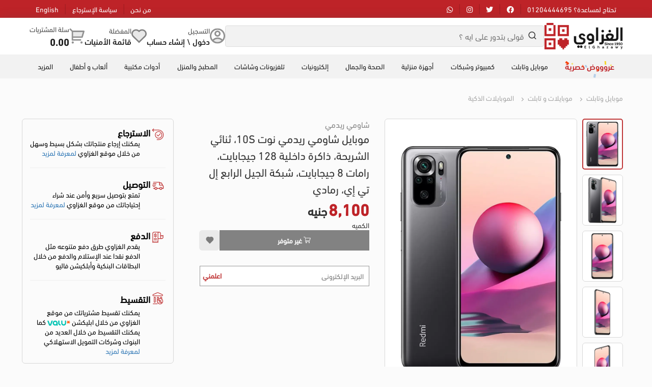

--- FILE ---
content_type: text/html; charset=UTF-8
request_url: https://elghazawy.com/ar/product/38074270220650/mobayl-shaomy-rydmy-not-10s-bshryhty-atsal-thakr-dakhly-128-jyjabayt-ramat-8-jyja-shbk-aljyl-alrabaa-el-ty-ey-rmady
body_size: 41899
content:
<!DOCTYPE html>
<html lang="en">
<head>
    <meta charset="utf-8">
    <!--<meta name="robots" content="noindex, nofollow" />-->
    <meta name="google-site-verification" content="sN2OCL_oqAzT6ASFAwP60ZSRODnMiDQBeBjmtFiRJm8" />
    <meta name="viewport" content="width=device-width, initial-scale=1.0, maximum-scale=1.0, user-scalable=no" />
    <title>  موبايل شاومي ريدمي نوت 10S، ثنائي الشريحة، ذاكرة داخلية 128 جيجابايت، رامات 8 جيجابايت، شبكة الجيل الرابع إل تي إي، رمادي الغزاوي </title>
    <meta name="facebook-domain-verification" content="payv5yra3tyfnnnhnqud1ighfmtwoq" />
    <link rel="stylesheet" href="//use.fontawesome.com/releases/v5.0.7/css/all.css">

    <!-- Google tag (gtag.js) -->
    <script async src="https://www.googletagmanager.com/gtag/js?id=G-R8VMXYE56H"></script>
    <script>
        window.dataLayer = window.dataLayer || [];

        function gtag() {
            dataLayer.push(arguments);
        }
        gtag('js', new Date());

        gtag('config', 'G-R8VMXYE56H');
    </script>

                <meta name="description" content="  اشتري اونلاين موبايل شاومي ريدمي نوت 10S بشريحتين من الغزاوي بأفضل سعر يأتي بشاشة مقاس 6.43 بوصة يأتي بكاميرا خلفية بدقة  64 + 8 + 2 + 2 ميجابكسل وكاميرا أمامية بدقة 13  ميجا بيكسل يعمل بمعالج ثماني النواة Mediatek Helio G95  يعمل على نظام تشغيل أندرويد 11 يأتي بذاكرة داخلية 128  جيجابيت وذاكرة عشوائية 8 جيجابايت متوفر باللون الرمادي  تابع عروض موبايلات شاومي" />
    <script type="application/ld+json">
      {
        "@context": "https://schema.org",
        "@type": "Product",
        "name": "موبايل شاومي ريدمي نوت 10S، ثنائي الشريحة، ذاكرة داخلية 128 جيجابايت، رامات 8 جيجابايت، شبكة الجيل الرابع إل تي إي، رمادي",
        "description": "",
        "image": ["https://elghazawy.b-cdn.net/133656/Redmi-Note-10S---1.webp"],
        "brand": {
            "@type": "Brand",
            "name": " شاومي ريدمي "
        },
        "offers": [{
                  "@type": "Offer",
                  "price": 8100,
                  "priceCurrency": "EGP",
                  "itemCondition": "https://schema.org/NewCondition",
                  "availability": "https://schema.org/InStock",
                  "url": "https://elghazawy.com/ar/product/38074270220650/mobayl-shaomy-rydmy-not-10s-bshryhty-atsal-thakr-dakhly-128-jyjabayt-ramat-8-jyja-shbk-aljyl-alrabaa-el-ty-ey-rmady",
                  "priceValidUntil": "2026-01-14"
                }
            ]
      }
    </script>
    
                <meta property="og:image" content="https://elghazawy.b-cdn.net/133656/Redmi-Note-10S---1.webp">
        <meta property="og:title" content="الغزاوي |  موبايل شاومي ريدمي نوت 10S، ثنائي الشريحة، ذاكرة داخلية 128 جيجابايت، رامات 8 جيجابايت، شبكة الجيل الرابع إل تي إي، رمادي ">
    <meta name="facebook-domain-verification" content="tswm8e2cxlrgis9mgbz2tv5n3k22yg" />
    <link rel="icon" href="https://elghazawy.com/front_assets/img/logo-fiv.png" type="" sizes="16x16">
    <meta name="csrf-token" content="k0mypvAVzAGUolCpnSa3ob1DYrLlqwZW4bu2SvaJ">
    
            <link href="https://elghazawy.com/front_assets/css/bootstrap.css" rel="stylesheet">
        <link href="https://elghazawy.com/front_assets/css/bootstrap-rtl.css" rel="stylesheet">
    
    <link rel="stylesheet" href="https://elghazawy.com/front_assets/css/chosen.css">
    <link href="https://elghazawy.com/front_assets/css/slick.css" rel="stylesheet">
    <link href="https://elghazawy.com/front_assets/css/slick-theme.css" rel="stylesheet">
    <link href="https://elghazawy.com/front_assets/css/glasscase.min.css" rel="stylesheet">
    <link href="https://elghazawy.com/front_assets/css/remixicon.css" rel="stylesheet">
    <link href="https://elghazawy.com/front_assets/css/Ghazawy.css" rel="stylesheet">
    <link href="https://elghazawy.com/admin_assets/global/plugins/select2/css/select2-bootstrap.min.css" rel="stylesheet"
        type="text/css">
    <link href="https://elghazawy.com/admin_assets/global/plugins/select2/css/select2.min.css" rel="stylesheet"
        type="text/css">

            <link href="https://elghazawy.com/front_assets/css/style-rtl2.css?v=1768388716" rel="stylesheet">
        <link href="https://elghazawy.com/front_assets/css/mob-master-rtl.css?v=1768388716" rel="stylesheet">
        <link href="https://elghazawy.com/front_assets/css/checkout-mob-rtl.css?v=1768388716" rel="stylesheet">
        <link href="https://elghazawy.com/front_assets/css/v2_ar.css?v=2" rel="stylesheet">
    
    <link href="https://elghazawy.com/front_assets/css/v2_main.css?v=3" rel="stylesheet">

        <link href="https://sachinchoolur.github.io/lightslider/dist/css/lightslider.css" rel="stylesheet">
    <link rel="Stylesheet" type="text/css" href="https://elghazawy.com/front_assets/css/glasscase.min.css"/>
    <style>
        #tab2 * {

            width: auto!important ;
            max-width: 100% !important;
            min-width: auto !important;
        }

       .h2-price{
            font-size: 26px;
            color: #303030;
            font-weight: bold;
        }

        .product-info .h2-price span{
            text-decoration: line-through;
            font-size: 14px;
            color: #a7a7a7;
            margin-right: 5px;
            top: -5px;
            position: relative;
            font-weight: normal;
        }
        
        #details{
            padding-left: 1em;
            text-indent: .3em;
            font-weight: bold;
            padding-top: 8px;
        }
        
        #details::before {
            content: "• ";
            color: rgba(192, 56, 57, 1); 
            -webkit-text-stroke-width: thick;
            margin-left: 8px;

        }
    </style>

    <!-- Hotjar Tracking Code for El Gazawy Store -->
    <script>
        (function(h, o, t, j, a, r) {
            h.hj = h.hj || function() {
                (h.hj.q = h.hj.q || []).push(arguments)
            };
            h._hjSettings = {
                hjid: 1908279,
                hjsv: 6
            };
            a = o.getElementsByTagName('head')[0];
            r = o.createElement('script');
            r.async = 1;
            r.src = t + h._hjSettings.hjid + j + h._hjSettings.hjsv;
            a.appendChild(r);
        })(window, document, 'https://static.hotjar.com/c/hotjar-', '.js?sv=');
    </script>

</head>
<body >
<style>
    .filter-item-mob ul {
        display: block !important;
    }
    .profile-side-bar-new {
       opacity: 0;
       transition: opacity 0s;
    }
    
    .profile-side-bar-new.active-side-pro-mob {
       opacity: 1;
       transition: opacity 0s;
    }
    
    .menu-mob-new-main {
       opacity: 0;
       transition: opacity 0s;
    }
    
    .menu-mob-new-main.active {
       opacity: 1;
       transition: opacity 0.6s;
       position: fixed;
    }
</style>

<div class="col-xs-12 suggestions-box" style="display: none;">

    <div id="search-main1">
        <form action="https://elghazawy.com/ar/search">
            <span class=""><span class=""><i class="ri-search-line"></i></span></span>
            <input type="text" placeholder="قولى بتدور على ايه ؟"
                   name="search" id="search-input" autocomplete="off" value="">
            <span id="clean-search-input" class="close-input-search-new"><i class="ri-close-line"></i></span>
        </form>
    </div>

    <div class="container-dropdown-search-result"></div>

    
        <div class="clearfix"></div>
    <ul>
            </ul>

</div>












<div class="profile-side-bar-new" style="width:100%;height:calc(100vh - 125px);top:60px;">
    <div class="clearfix"></div>
        
        <h3>حسابي</h3>
    <ul>
        <li><a href="https://elghazawy.com/ar/profile/orders"><img src="https://elghazawy.com/img/b-icon.svg">  طلباتي</a></li>
        <li><a href="https://elghazawy.com/ar/wishlist"><img src="https://elghazawy.com/img/h-icon.svg"> المفضله</a></li>
        <li><a href="https://elghazawy.com/ar/profile/my-points"><img src="https://elghazawy.com/img/m-icon.svg">  نقاطي</a></li>
        <li><a href="https://elghazawy.com/ar/profile/my-redemption"><img src="https://elghazawy.com/img/g-icon.svg">  الجوائز</a></li>
        <li><a href="https://elghazawy.com/ar/profile/tickets"><img src="https://elghazawy.com/img/t-icon.svg">   تذاكر الدعم</a></li>
        <h3>الاعدادات</h3>
        <li><a href="https://elghazawy.com/ar/profile/my-profile"><img src="https://elghazawy.com/img/a-icon.svg"> حسابي</a></li>
        <li><a href="https://elghazawy.com/ar/profile/address"><img src="https://elghazawy.com/img/l-icon.svg">  عناويني</a></li>
        
        <div class="col-xs-12 lan-new-main" style="font-size: 15px;color: #000;font-weight: bold;padding: 15px;display: table;text-decoration: none;width: 100%;background-color: #fff;border-top: 1px solid #ddd;text-transform: capitalize;line-height: 25px;">
            <img src="https://elghazawy.com/img/a-icon.svg"> تغيير اللغه
                            <a href="https://elghazawy.com/lang/en" style="line-height: 20px;border-radius: 5px;">English</a>
                    </div>
        <li><a  href="https://elghazawy.com/logout" onclick="event.preventDefault(); document.getElementById('logout-form').submit();">
                <img src="https://elghazawy.com/img/o-icon.svg">  تسجيل الخروج</a></li>
    </ul>
    <form id="logout-form" action="https://elghazawy.com/logout" method="POST"
          style="display: none;">
        <input type="hidden" name="_token" value="k0mypvAVzAGUolCpnSa3ob1DYrLlqwZW4bu2SvaJ">    </form>
</div>


<div id="loaderDiv" style="background:#fff;width:100%;height:100%;position:fixed;z-index:99999;">
    <div class="loader">
        
        
        <div id='loading'>
          <div class='hold left'>
            <div class='fill'></div>
          </div>
          <div class='hold right'>
            <div class='fill'></div>
          </div>
          <div style="width:200px;height:200px;background:#eee;position:absolute;">
          
          </div>
          <svg width="231" height="241" viewBox="0 0 231 241" fill="none" style="z-index:999999;position:absolute;top: -37px;right: -30px;" xmlns="http://www.w3.org/2000/svg">
            <path fill-rule="evenodd" clip-rule="evenodd" d="M164.368 110.393V77.5546H131.461V110.393H164.368ZM141.773 100.103V87.845H154.056V100.103H141.773Z" fill="white"/>
            <path fill-rule="evenodd" clip-rule="evenodd" d="M100.526 173.649V140.811H67.467V173.649H100.526ZM77.7789 163.359V151.101H90.0621V163.359H77.7789Z" fill="white"/>
            <path fill-rule="evenodd" clip-rule="evenodd" d="M230.917 0.518066H0.91748V240.849H230.917V0.518066ZM67.467 67.5654V57.579H100.526V67.5668H110.382V120.381H57.4585V67.5668H67.467V110.393H100.527L100.45 67.6425L67.467 67.5654ZM121.453 120.381V67.5668H174.377V120.381H121.453ZM77.7789 95.1089V82.8512H90.0621V95.1089H77.7789ZM57.4585 183.637V130.823H110.382V183.637H57.4585ZM128.883 138.389V130.823H142.835V138.389H152.691V130.823H166.794V138.389H174.377V161.089H166.794V168.655H159.212V176.222H151.63V183.788H144.048V176.222H136.465V168.655H128.883V161.089H121.301V138.389H128.883Z" fill="white"/>
          </svg>
        </div>
        
    </div>
</div>

<div class="mob-menu visible-sm visible-xs">
    <div class="col-xs-12 mob-menu-head">
        <ul>
            


                            <li>
                    <a href="#" data-toggle="modal" data-target="#login">
                        <span><i class="ri-user-line"></i></span>
                        <p>تسجيل الدخول</p>
                    </a>
                </li>

                
                
                
                
                
                
            
        </ul>
    </div>

    <div class="col-xs-12 mob-menu-foot">
        <p><i class="ri-flag-fill"></i>Language</p>
                    <a href="https://elghazawy.com/lang/en" class="lan-btn">
                English<img height="16px" data-src="https://elghazawy.com/front_assets/img/flag-en.png" class="lazyload">
            </a>
            </div>

    <div class="col-xs-12 fot-conact">
        <p>تواصل معانا</p>
        <ul>
                            <li><a href="tel:+201204444695"  ><i class="fas fa-phone"></i></a>
                </li>
                                        <li><a href="https://api.whatsapp.com/send?phone=+201063233334"
                       class="icon-whatsapp"></a></li>
                                        <li><a href="https://www.facebook.com/ElGhazawyZagazig" class="ri-facebook-fill"></a></li>
                                        <li><a href="https://instagram.com/elghazawygroup" class="ri-instagram-fill"></a></li>
                                        <li><a href="https://twitter.com/ElghazawyG" class="ri-twitter-fill"></a></li>
                                        <li><a href="https://www.linkedin.com/company/elghazawy-group" class="ri-linkedin-fill"></a></li>
                    </ul>
    </div>


</div>


<!-- start header  -->
<div class="sm-hidden bg-primary-800 flex space-between relative z-100">
    <div class="container remove-a-b flex space-between">
        <ul class="py-3 remove-margin flex jsutify-start text-white">
            
                        
            <li class="pl-5 pr-5 pointer">
                <a href="tel:01204444695">تحتاج لمساعدة؟ 01204444695</a>
            </li>
            <li class="pl-5 pr-5 pointer border-right">
                <a href="https://www.facebook.com/ElGhazawyZagazig" target="blank"><i class="fab fa-facebook"></i></a>
            </li>
            <li class="pl-5 pr-5 pointer border-right">
                <a href="https://twitter.com/ElghazawyG" target="blank"><i class="fab fa-twitter"></i></a>
            </li>
            <li class="pl-5 pr-5 pointer border-right">
                <a href="https://instagram.com/elghazawygroup" target="blank"><i class="fab fa-instagram"></i></a>
            </li>
            <li class="pl-5 pr-5 pointer border-right">
                <a href="https://wa.me/message/DECAXIIAIB4FP1" target="blank"><i class="fab fa-whatsapp"></i></a>
            </li>
        </ul>
        <ul class="py-3 remove-margin flex justify-end text-white">
            <li class="pl-5 pr-5 pointer">
                <a href="page/about-us">من نحن</a>
            </li>
            <li class="pl-5 pr-5 pointer border-right">
                <a href="/page/policy-of-returns">سياسة الإسترجاع</a>
            </li>
                            <li class="pl-5 pr-5 pointer border-right">
                    <a onclick="window.location.href = '/en/product/38074270220650/mobayl-shaomy-rydmy-not-10s-bshryhty-atsal-thakr-dakhly-128-jyjabayt-ramat-8-jyja-shbk-aljyl-alrabaa-el-ty-ey-rmady'; return false;" >English</a>
                </li>
                
                        
        </ul>
    </div>
</div>

<header class="flex flex-col header-bar shadow" id="navbar">
    
    <div class="bg-white py-4 flex items-center relative z-1 remove-margin">
        <div class="container remove-a-b flex items-center gap-16 space-between">
            <div class="menu-new-btn" style="display:none;">
                <input type="checkbox" id="menu_checkbox">
                <label for="menu_checkbox" class="bob-menu-new">
                    <div></div>
                    <div></div>
                    <div></div>
                </label>
            </div>

            <a href="https://elghazawy.com/ar">
                <img class="lazyload header-logo" data-src="https://elghazawy.com/storage/Setting/1IR6vC7tnshgIB7cSw1BAzj2kEaAyEiXid9xqW5d.png">
            </a>


            <div class="col-xs-6 col-sm-9 visible-xs visible-sm">
                <ul class="flex mob-icon-main">
                    <li><a href="javascript::void(0)" class="search-mob-new-btn"><img src="https://elghazawy.com/img/search-mob.svg"></a></li>
                    
                    <li id="">
                        <a class="flex gap-4 pointer text-secondary-800 relative" href="https://elghazawy.com/ar/wishlist">
                                                        <svg width="24" height="24" viewBox="0 0 24 24" fill="none" xmlns="http://www.w3.org/2000/svg">
                                <path d="M20.4716 13.4342C21.2885 12.4816 21.7152 11.2554 21.6663 10.0015C21.6174 8.74752 21.0964 7.55836 20.2078 6.67226C19.3192 5.78616 18.1286 5.26858 16.8745 5.22322C15.6204 5.17787 14.3955 5.60809 13.4452 6.42768L12.0001 7.67486L10.555 6.42768C9.6047 5.60809 8.37978 5.17787 7.12569 5.22322C5.87159 5.26858 4.68096 5.78616 3.79234 6.67226C2.90373 7.55836 2.38277 8.74752 2.33386 10.0015C2.28495 11.2554 2.71169 12.4816 3.52859 13.4342L3.65464 13.5801L12.0001 21.9267L20.3455 13.5801L20.4716 13.4342Z" fill="#C4C4C4"/>
                                <path d="M12.0008 23.0531L1.83769 12.89C-0.572624 10.0507 -0.446579 5.79171 2.22799 3.11604C3.51056 1.83349 5.23065 1.08335 7.04321 1.01609C8.85578 0.948829 10.6267 1.56942 12.0008 2.75338C13.3735 1.56942 15.143 0.94795 16.9545 1.01349C18.7661 1.07903 20.486 1.82675 21.7695 3.10681C23.0531 4.38687 23.8055 6.10471 23.876 7.91609C23.9465 9.72747 23.3298 11.4986 22.1496 12.8745L12.0008 23.0531ZM20.4723 11.4338C21.2892 10.4812 21.716 9.25509 21.6671 8.00113C21.6181 6.74717 21.0972 5.55801 20.2086 4.67191C19.32 3.78581 18.1293 3.26823 16.8752 3.22288C15.6211 3.17752 14.3962 3.60774 13.4459 4.42734L12.0008 5.67451L10.5557 4.42734C9.60544 3.60774 8.38053 3.17752 7.12644 3.22288C5.87234 3.26823 4.68171 3.78581 3.79309 4.67191C2.90448 5.55801 2.38352 6.74717 2.33461 8.00113C2.2857 9.25509 2.71244 10.4812 3.52934 11.4338L3.65538 11.5798L12.0008 19.9263L20.3463 11.5798L20.4723 11.4338Z" fill="#303030"/>
                            </svg>
                            
                            <div class="flex flex-col md-hidden">
                                <span class="text-nowrap opacity-80">المفضلة</span>
                                <span class="text-nowrap text-base font-m">قائمة الأمنيات</span>
                            </div>
                        </a>
                    </li>
                    
                </ul>
            </div>

            <form class="sm-hidden search-box bg-secondary-100 flex rounded-corners-md p-3 w-available relative items-center" id="wrapper" action="https://elghazawy.com/ar/search">
                <i class="ri-search-line text-lg text-secondary-400 px-2"></i>
                <input class="w-full text-base" type="text" placeholder="قولى بتدور على ايه ؟" name="search" id="web-ser-input" autocomplete="off" value="">

                <div class="live-search">
                    <div class="container-dropdown-search-result bg-white px-6"></div>
                                        <ul>
                                            </ul>

                </div>

            </form>
            
            <div class="sm-hidden flex justify-end items-center gap-16">
                                    <a class="flex gap-4 pointer text-secondary-800" data-toggle="modal" data-target="#login">
                        <img src="https://elghazawy.com/User.svg">
                        <div class="flex flex-col md-hidden">
                            <span class="text-nowrap opacity-80">التسجيل</span>
                            <span class="text-nowrap text-base font-m">دخول \ إنشاء حساب</span>
                        </div>
                    </a>
                                
                <a class="flex gap-4 pointer text-secondary-800 relative" href="https://elghazawy.com/ar/wishlist">
                                        <img src="https://elghazawy.com/Wishlist.svg">
                    
                    <div class="flex flex-col md-hidden">
                        <span class="text-nowrap opacity-80">المفضلة</span>
                        <span class="text-nowrap text-base font-m">قائمة الأمنيات</span>
                    </div>
                </a>
                
                <a class="flex gap-4 pointer text-secondary-800 relative" href="https://elghazawy.com/ar/cart">
                                        <img src="https://elghazawy.com/Cart.svg">
                    <div class="flex flex-col md-hidden">
                        <span class="text-nowrap opacity-80">سلة المشتريات</span>
                        <span class="text-nowrap text-xl font-b">0.00</span>
                    </div>
                </a>
            </div>
        </div>
    </div>

    
        
    <div class="remove-padding hidden-xs hidden-sm bg-secondary-100 w-full absolute transition-1" id="navbar-menu"><ul class="container remove-a-b flex items-center space-between overflow-x"><li class="one-level-btn p-5 flex-auto w-fit"><a class="text-primary-800 font-m text-base offers-effect block w-full text-center" href="/offers">عروووض حصرية<span class="particle c1" style="top:14%; left:21%;width:4px; height:3px;animation-delay: 1.7s;animation-timing-function: ease-in-out;"></span>
                            <span class="particle c3" style="top:15%; left:5%;width:7px; height:4px;animation-delay: 1.5s;animation-timing-function: ease-in-out;"></span>
                            <span class="particle c2" style="top:30%; left:24%;width:7px; height:4px;animation-delay: 2s;animation-timing-function: ease-in-out;"></span>
                            <span class="particle c2" style="top:32%; left:56%;width:7px; height:4px;animation-delay: 2.6s;animation-timing-function: ease-in-out;"></span>
                            <span class="particle c3" style="top:40%; left:63%;width:5px; height:4px;animation-delay: 2.9s;animation-timing-function: ease-in-out;"></span>
                            <span class="particle c4" style="top:48%; left:76%;width:7px; height:3px;animation-delay: 0.8s;animation-timing-function: ease-in-out;"></span>
                            <span class="particle c1" style="top:27%; left:46%;width:4px; height:4px;animation-delay: 2.4s;animation-timing-function: ease-in-out;"></span>
                            <span class="particle c4" style="top:23%; left:16%;width:3px; height:3px;animation-delay: 0.1s;animation-timing-function: ease-in-out;"></span>
                            <span class="particle c3" style="top:30%; left:35%;width:5px; height:3px;animation-delay: 3s;animation-timing-function: ease-in-out;"></span>
                            <span class="particle c4" style="top:33%; left:89%;width:3px; height:3px;animation-delay: 0.1s;animation-timing-function: ease-in-out;"></span>
                            <span class="particle c2" style="top:30%; left:41%;width:5px; height:3px;animation-delay: 3s;animation-timing-function: ease-in-out;"></span>
                        </a>
                    </li><li class="one-level-btn-down p-5 text-secondary-800 flex-auto w-fit">
                        <a class="text-secondary-800 block w-full text-center" href="https://elghazawy.com/ar/sub-category/mobile-tablet">موبايل وتابلت</a><div class="down-mega-main top-45 bg-white absolute w-full p-8">
                            <div class="container remove-a-b flex h-full space-between gap-16">
                                <div class="flex-3">
                                    <ul class="grid grid-cols-4 gap-6"><div>
                                    <li class="link-hover">
                                        <a class="text-primary-800 text-base font-m py-1 block p-b-3" href="https://elghazawy.com/ar/sub-category/mobile-accessories">إكسسوارات الموبايل<i class="fas fa-chevron-left text-sm pr-2" style=""></i>
                                        </a>
                                    </li><li class="link-hover">
                                            <a class="text-secondary-600 text-sm py-3 block" href="https://elghazawy.com/ar/sub-category/power-bank">باور بانك</a>
                                        </li><li class="link-hover">
                                            <a class="text-secondary-600 text-sm py-3 block" href="https://elghazawy.com/ar/sub-category/mobile-covers">أغطية و حافظات</a>
                                        </li><li class="link-hover">
                                            <a class="text-secondary-600 text-sm py-3 block" href="https://elghazawy.com/ar/sub-category/selfie-sticks">عصي السيلفي</a>
                                        </li><li class="link-hover">
                                            <a class="text-secondary-600 text-sm py-3 block" href="https://elghazawy.com/ar/sub-category/chargers">شاحن</a>
                                        </li><li class="link-hover">
                                            <a class="text-secondary-600 text-sm py-3 block" href="https://elghazawy.com/ar/sub-category/Mobile-Cables">كابلات الموبايل</a>
                                        </li><li class="link-hover">
                                            <a class="text-secondary-600 text-sm py-3 block" href="https://elghazawy.com/ar/sub-category/mobile-holder">حامل الموبايل</a>
                                        </li><li class="link-hover">
                                            <a class="text-secondary-600 text-sm py-3 block" href="https://elghazawy.com/ar/sub-category/styli">الأقلام الإلكترونية</a>
                                        </li><li class="link-hover">
                                            <a class="text-secondary-600 text-sm py-3 block" href="https://elghazawy.com/ar/sub-category/headphones-and-earphones">سماعات الرأس والأذن</a>
                                        </li></div><div>
                                    <li class="link-hover">
                                        <a class="text-primary-800 text-base font-m py-1 block p-b-3" href="https://elghazawy.com/ar/sub-category/wearable-devices">أجهزة للإرتداء<i class="fas fa-chevron-left text-sm pr-2" style=""></i>
                                        </a>
                                    </li><li class="link-hover">
                                            <a class="text-secondary-600 text-sm py-3 block" href="https://elghazawy.com/ar/sub-category/smart-watches">الساعات الذكية</a>
                                        </li><li class="link-hover">
                                            <a class="text-secondary-600 text-sm py-3 block" href="https://elghazawy.com/ar/sub-category/Band-">باند</a>
                                        </li><li class="link-hover">
                                            <a class="text-secondary-600 text-sm py-3 block" href="https://elghazawy.com/ar/sub-category/Strap-">استيك ساعة</a>
                                        </li></div><div>
                                    <li class="link-hover">
                                        <a class="text-primary-800 text-base font-m py-1 block p-b-3" href="https://elghazawy.com/ar/sub-category/phones-tablet">موبايلات و تابلت<i class="fas fa-chevron-left text-sm pr-2" style=""></i>
                                        </a>
                                    </li><li class="link-hover">
                                            <a class="text-secondary-600 text-sm py-3 block" href="https://elghazawy.com/ar/sub-category/smart-phone">الموبايلات الذكية</a>
                                        </li><li class="link-hover">
                                            <a class="text-secondary-600 text-sm py-3 block" href="https://elghazawy.com/ar/sub-category/tablet">تابلت</a>
                                        </li><li class="link-hover">
                                            <a class="text-secondary-600 text-sm py-3 block" href="https://elghazawy.com/ar/sub-category/cell-phones-buttons">الموبايلات الخلوية (بأزرار)</a>
                                        </li></div></ul>
                            </div><img class="flex-1 object-contain" style="min-width:1px;" src="https://elghazawy.com/uploads/nav/2025-08-22-22:53:38__.webp"></div>
                        </div>
                    </li><li class="one-level-btn-down p-5 text-secondary-800 flex-auto w-fit">
                        <a class="text-secondary-800 block w-full text-center" href="https://elghazawy.com/ar/sub-category/computing">كمبيوتر وشبكات</a><div class="down-mega-main top-45 bg-white absolute w-full p-8">
                            <div class="container remove-a-b flex h-full space-between gap-16">
                                <div class="flex-3">
                                    <ul class="grid grid-cols-4 gap-6"><div>
                                    <li class="link-hover">
                                        <a class="text-primary-800 text-base font-m py-1 block p-b-3" href="https://elghazawy.com/ar/sub-category/laptop">لاب توب<i class="fas fa-chevron-left text-sm pr-2" style=""></i>
                                        </a>
                                    </li><li class="link-hover">
                                            <a class="text-secondary-600 text-sm py-3 block" href="https://elghazawy.com/ar/sub-category/gaming-laptop">لاب توب للألعاب والجرافيك</a>
                                        </li><li class="link-hover">
                                            <a class="text-secondary-600 text-sm py-3 block" href="https://elghazawy.com/ar/sub-category/economic-laptop">لاب توب اقتصادي</a>
                                        </li><li class="link-hover">
                                            <a class="text-secondary-600 text-sm py-3 block" href="https://elghazawy.com/ar/sub-category/business-laptop">لاب توب للأعمال</a>
                                        </li><li class="link-hover">
                                            <a class="text-secondary-600 text-sm py-3 block" href="https://elghazawy.com/ar/sub-category/flip-laptop-3600">لاب توب °360</a>
                                        </li><li class="link-hover">
                                            <a class="text-secondary-600 text-sm py-3 block" href="https://elghazawy.com/ar/sub-category/thin-laptop">لاب توب نحيف</a>
                                        </li></div><div>
                                    <li class="link-hover">
                                        <a class="text-primary-800 text-base font-m py-1 block p-b-3" href="https://elghazawy.com/ar/sub-category/networking">الشبكات<i class="fas fa-chevron-left text-sm pr-2" style=""></i>
                                        </a>
                                    </li><li class="link-hover">
                                            <a class="text-secondary-600 text-sm py-3 block" href="https://elghazawy.com/ar/sub-category/switch">سويتش</a>
                                        </li><li class="link-hover">
                                            <a class="text-secondary-600 text-sm py-3 block" href="https://elghazawy.com/ar/sub-category/internet-adapter">موزع واي فاي</a>
                                        </li><li class="link-hover">
                                            <a class="text-secondary-600 text-sm py-3 block" href="https://elghazawy.com/ar/sub-category/device-servers">سيرفرات الأجهزة</a>
                                        </li><li class="link-hover">
                                            <a class="text-secondary-600 text-sm py-3 block" href="https://elghazawy.com/ar/sub-category/voip-phones-and-accessories">تليفونات ومعدات VOIP</a>
                                        </li><li class="link-hover">
                                            <a class="text-secondary-600 text-sm py-3 block" href="https://elghazawy.com/ar/sub-category/network-adapters">محولات الشبكات</a>
                                        </li><li class="link-hover">
                                            <a class="text-secondary-600 text-sm py-3 block" href="https://elghazawy.com/ar/sub-category/routers-devices">أجهزة الراوتر</a>
                                        </li></div><div>
                                    <li class="link-hover">
                                        <a class="text-primary-800 text-base font-m py-1 block p-b-3" href="https://elghazawy.com/ar/sub-category/data-storage">وحدات الذاكرة<i class="fas fa-chevron-left text-sm pr-2" style=""></i>
                                        </a>
                                    </li><li class="link-hover">
                                            <a class="text-secondary-600 text-sm py-3 block" href="https://elghazawy.com/ar/sub-category/usb-flash-memory">فلاش ميموري USB</a>
                                        </li><li class="link-hover">
                                            <a class="text-secondary-600 text-sm py-3 block" href="https://elghazawy.com/ar/sub-category/memory-card">بطاقات الذاكرة</a>
                                        </li><li class="link-hover">
                                            <a class="text-secondary-600 text-sm py-3 block" href="https://elghazawy.com/ar/sub-category/external-card-readers">قارئات البطاقات الخارجية</a>
                                        </li></div><div>
                                    <li class="link-hover">
                                        <a class="text-primary-800 text-base font-m py-1 block p-b-3" href="https://elghazawy.com/ar/sub-category/computer-units">مكونات الكمبيوتر<i class="fas fa-chevron-left text-sm pr-2" style=""></i>
                                        </a>
                                    </li><li class="link-hover">
                                            <a class="text-secondary-600 text-sm py-3 block" href="https://elghazawy.com/ar/sub-category/computer-monitor">شاشات كمبيوتر</a>
                                        </li><li class="link-hover">
                                            <a class="text-secondary-600 text-sm py-3 block" href="https://elghazawy.com/ar/sub-category/desktop">كمبيوتر مكتبي</a>
                                        </li><li class="link-hover">
                                            <a class="text-secondary-600 text-sm py-3 block" href="https://elghazawy.com/ar/sub-category/All-in-one-">الكل في واحد </a>
                                        </li><li class="link-hover">
                                            <a class="text-secondary-600 text-sm py-3 block" href="https://elghazawy.com/ar/sub-category/graphic-cards">كارت الشاشة</a>
                                        </li><li class="link-hover">
                                            <a class="text-secondary-600 text-sm py-3 block" href="https://elghazawy.com/ar/sub-category/network-cards">بطاقات الشبكة</a>
                                        </li></div><div>
                                    <li class="link-hover">
                                        <a class="text-primary-800 text-base font-m py-1 block p-b-3" href="https://elghazawy.com/ar/sub-category/cables-adapters">كابلات و محولات<i class="fas fa-chevron-left text-sm pr-2" style=""></i>
                                        </a>
                                    </li><li class="link-hover">
                                            <a class="text-secondary-600 text-sm py-3 block" href="https://elghazawy.com/ar/sub-category/converters">محولات</a>
                                        </li><li class="link-hover">
                                            <a class="text-secondary-600 text-sm py-3 block" href="https://elghazawy.com/ar/sub-category/splitters">مقسمات أسلاك</a>
                                        </li><li class="link-hover">
                                            <a class="text-secondary-600 text-sm py-3 block" href="https://elghazawy.com/ar/sub-category/Cables-">كابلات </a>
                                        </li></div><div>
                                    <li class="link-hover">
                                        <a class="text-primary-800 text-base font-m py-1 block p-b-3" href="https://elghazawy.com/ar/sub-category/computer-laptop-supplies">ملحقات كمبيوتر و لاب توب<i class="fas fa-chevron-left text-sm pr-2" style=""></i>
                                        </a>
                                    </li><li class="link-hover">
                                            <a class="text-secondary-600 text-sm py-3 block" href="https://elghazawy.com/ar/sub-category/computer-laptop-access">إكسسوارات كمبيوتر و لاب توب</a>
                                        </li><li class="link-hover">
                                            <a class="text-secondary-600 text-sm py-3 block" href="https://elghazawy.com/ar/sub-category/laptop-chargers">شواحن لاب توب</a>
                                        </li><li class="link-hover">
                                            <a class="text-secondary-600 text-sm py-3 block" href="https://elghazawy.com/ar/sub-category/computer-programs">برامج الكمبيوتر</a>
                                        </li><li class="link-hover">
                                            <a class="text-secondary-600 text-sm py-3 block" href="https://elghazawy.com/ar/sub-category/keyboard-mouse">الكيبورد و الماوس</a>
                                        </li></div></ul>
                            </div><img class="flex-1 object-contain" style="min-width:1px;" src="https://elghazawy.com/uploads/nav/2025-08-22-22:54:55__.webp"></div>
                        </div>
                    </li><li class="one-level-btn-down p-5 text-secondary-800 flex-auto w-fit">
                        <a class="text-secondary-800 block w-full text-center" href="https://elghazawy.com/ar/sub-category/home-appliances">أجهزة منزلية</a><div class="down-mega-main top-45 bg-white absolute w-full p-8">
                            <div class="container remove-a-b flex h-full space-between gap-16">
                                <div class="flex-3">
                                    <ul class="grid grid-cols-4 gap-6"><div>
                                    <li class="link-hover">
                                        <a class="text-primary-800 text-base font-m py-1 block p-b-3" href="https://elghazawy.com/ar/sub-category/big-home-appliances">أجهزة المنزل الكبيرة<i class="fas fa-chevron-left text-sm pr-2" style=""></i>
                                        </a>
                                    </li><li class="link-hover">
                                            <a class="text-secondary-600 text-sm py-3 block" href="https://elghazawy.com/ar/sub-category/washing-machines">غسالات الملابس و المجففات</a>
                                        </li><li class="link-hover">
                                            <a class="text-secondary-600 text-sm py-3 block" href="https://elghazawy.com/ar/sub-category/dishwasher">غسالات الأطباق</a>
                                        </li><li class="link-hover">
                                            <a class="text-secondary-600 text-sm py-3 block" href="https://elghazawy.com/ar/sub-category/cooker">بوتاجازات</a>
                                        </li><li class="link-hover">
                                            <a class="text-secondary-600 text-sm py-3 block" href="https://elghazawy.com/ar/sub-category/water-dispenser">مبرد مياه</a>
                                        </li><li class="link-hover">
                                            <a class="text-secondary-600 text-sm py-3 block" href="https://elghazawy.com/ar/sub-category/built-in-appliances">أجهزة المطبخ المدمجة</a>
                                        </li><li class="link-hover">
                                            <a class="text-secondary-600 text-sm py-3 block" href="https://elghazawy.com/ar/sub-category/air-conditioners">مكيفات الهواء</a>
                                        </li><li class="link-hover">
                                            <a class="text-secondary-600 text-sm py-3 block" href="https://elghazawy.com/ar/sub-category/refrigerator-and-freezers">الثلاجات والفريزر</a>
                                        </li></div><div>
                                    <li class="link-hover">
                                        <a class="text-primary-800 text-base font-m py-1 block p-b-3" href="https://elghazawy.com/ar/sub-category/small-home-appliances">أجهزة المنزل الصغيرة<i class="fas fa-chevron-left text-sm pr-2" style=""></i>
                                        </a>
                                    </li><li class="link-hover">
                                            <a class="text-secondary-600 text-sm py-3 block" href="https://elghazawy.com/ar/sub-category/water-heaters">سخانات مياه</a>
                                        </li><li class="link-hover">
                                            <a class="text-secondary-600 text-sm py-3 block" href="https://elghazawy.com/ar/sub-category/fans">مراوح</a>
                                        </li><li class="link-hover">
                                            <a class="text-secondary-600 text-sm py-3 block" href="https://elghazawy.com/ar/sub-category/iron">مكواه</a>
                                        </li><li class="link-hover">
                                            <a class="text-secondary-600 text-sm py-3 block" href="https://elghazawy.com/ar/sub-category/air-heater">دفايات</a>
                                        </li><li class="link-hover">
                                            <a class="text-secondary-600 text-sm py-3 block" href="https://elghazawy.com/ar/sub-category/ventilating-fan">شفاط حائط</a>
                                        </li><li class="link-hover">
                                            <a class="text-secondary-600 text-sm py-3 block" href="https://elghazawy.com/ar/sub-category/vacuum">مكانس كهربائية</a>
                                        </li><li class="link-hover">
                                            <a class="text-secondary-600 text-sm py-3 block" href="https://elghazawy.com/ar/sub-category/water-filters">فلاتر المياة</a>
                                        </li></div><div>
                                    <li class="link-hover">
                                        <a class="text-primary-800 text-base font-m py-1 block p-b-3" href="https://elghazawy.com/ar/sub-category/kitchen-appliances">أجهزة المطبخ<i class="fas fa-chevron-left text-sm pr-2" style=""></i>
                                        </a>
                                    </li><li class="link-hover">
                                            <a class="text-secondary-600 text-sm py-3 block" href="https://elghazawy.com/ar/sub-category/microwave-ovens">ميكرويف</a>
                                        </li><li class="link-hover">
                                            <a class="text-secondary-600 text-sm py-3 block" href="https://elghazawy.com/ar/sub-category/electric-ovens">فرن كهربائي</a>
                                        </li><li class="link-hover">
                                            <a class="text-secondary-600 text-sm py-3 block" href="https://elghazawy.com/ar/sub-category/food-steamer">حلة طهي بالبخار</a>
                                        </li><li class="link-hover">
                                            <a class="text-secondary-600 text-sm py-3 block" href="https://elghazawy.com/ar/sub-category/electric-grill">شواية كهربائية</a>
                                        </li><li class="link-hover">
                                            <a class="text-secondary-600 text-sm py-3 block" href="https://elghazawy.com/ar/sub-category/hot-plate">بوتاجاز مسطح</a>
                                        </li><li class="link-hover">
                                            <a class="text-secondary-600 text-sm py-3 block" href="https://elghazawy.com/ar/sub-category/electric-cooking-pot">حله كهربائيه</a>
                                        </li></div><div>
                                    <li class="link-hover">
                                        <a class="text-primary-800 text-base font-m py-1 block p-b-3" href="https://elghazawy.com/ar/sub-category/breakfast-appliances">أجهزة تحضير الإفطار<i class="fas fa-chevron-left text-sm pr-2" style=""></i>
                                        </a>
                                    </li><li class="link-hover">
                                            <a class="text-secondary-600 text-sm py-3 block" href="https://elghazawy.com/ar/sub-category/sandwich-maker">صانع السندوتشات</a>
                                        </li><li class="link-hover">
                                            <a class="text-secondary-600 text-sm py-3 block" href="https://elghazawy.com/ar/sub-category/coffee-and-espresso">ماكينات القهوة</a>
                                        </li><li class="link-hover">
                                            <a class="text-secondary-600 text-sm py-3 block" href="https://elghazawy.com/ar/sub-category/boilers">غلاية مياه</a>
                                        </li><li class="link-hover">
                                            <a class="text-secondary-600 text-sm py-3 block" href="https://elghazawy.com/ar/sub-category/fryer">قلايات</a>
                                        </li><li class="link-hover">
                                            <a class="text-secondary-600 text-sm py-3 block" href="https://elghazawy.com/ar/sub-category/juicers">عصارة برتقال</a>
                                        </li><li class="link-hover">
                                            <a class="text-secondary-600 text-sm py-3 block" href="https://elghazawy.com/ar/sub-category/toaster">توستر</a>
                                        </li></div><div>
                                    <li class="link-hover">
                                        <a class="text-primary-800 text-base font-m py-1 block p-b-3" href="https://elghazawy.com/ar/sub-category/chopping-cutting-appliances">أجهزة الفرم و التقطيع<i class="fas fa-chevron-left text-sm pr-2" style=""></i>
                                        </a>
                                    </li><li class="link-hover">
                                            <a class="text-secondary-600 text-sm py-3 block" href="https://elghazawy.com/ar/sub-category/food-processor">محضر طعام</a>
                                        </li><li class="link-hover">
                                            <a class="text-secondary-600 text-sm py-3 block" href="https://elghazawy.com/ar/sub-category/vegetable-chopper">كبة كهربائية</a>
                                        </li><li class="link-hover">
                                            <a class="text-secondary-600 text-sm py-3 block" href="https://elghazawy.com/ar/sub-category/meat-grinder">مفرمة لحمة</a>
                                        </li></div><div>
                                    <li class="link-hover">
                                        <a class="text-primary-800 text-base font-m py-1 block p-b-3" href="https://elghazawy.com/ar/sub-category/mixing-appliances">أجهزة الخلط<i class="fas fa-chevron-left text-sm pr-2" style=""></i>
                                        </a>
                                    </li><li class="link-hover">
                                            <a class="text-secondary-600 text-sm py-3 block" href="https://elghazawy.com/ar/sub-category/electric-blender">خلاط كهربائي</a>
                                        </li><li class="link-hover">
                                            <a class="text-secondary-600 text-sm py-3 block" href="https://elghazawy.com/ar/sub-category/stand-mixer">عجان</a>
                                        </li><li class="link-hover">
                                            <a class="text-secondary-600 text-sm py-3 block" href="https://elghazawy.com/ar/sub-category/hand-blender">هاند بلندر</a>
                                        </li><li class="link-hover">
                                            <a class="text-secondary-600 text-sm py-3 block" href="https://elghazawy.com/ar/sub-category/egg-mixer">مضرب بيض</a>
                                        </li></div><div>
                                    <li class="link-hover">
                                        <a class="text-primary-800 text-base font-m py-1 block p-b-3" href="https://elghazawy.com/ar/sub-category/specialized-appliances">أجهزة متخصصة<i class="fas fa-chevron-left text-sm pr-2" style=""></i>
                                        </a>
                                    </li><li class="link-hover">
                                            <a class="text-secondary-600 text-sm py-3 block" href="https://elghazawy.com/ar/sub-category/cotton-candy-maker">ماكينة صنع غزل البنات</a>
                                        </li><li class="link-hover">
                                            <a class="text-secondary-600 text-sm py-3 block" href="https://elghazawy.com/ar/sub-category/yogurt-maker">ماكينة صنع الزبادي</a>
                                        </li><li class="link-hover">
                                            <a class="text-secondary-600 text-sm py-3 block" href="https://elghazawy.com/ar/sub-category/popcorn-maker">ماكينة الفشار الكهربائية</a>
                                        </li><li class="link-hover">
                                            <a class="text-secondary-600 text-sm py-3 block" href="https://elghazawy.com/ar/sub-category/sewing-machine">ماكينة الخياطة</a>
                                        </li></div></ul>
                            </div><img class="flex-1 object-contain" style="min-width:1px;" src="https://elghazawy.com/uploads/nav/2025-08-22-22:55:25__.webp"></div>
                        </div>
                    </li><li class="one-level-btn-down p-5 text-secondary-800 flex-auto w-fit">
                        <a class="text-secondary-800 block w-full text-center" href="https://elghazawy.com/ar/sub-category/health-beauty">الصحة والجمال</a><div class="down-mega-main top-45 bg-white absolute w-full p-8">
                            <div class="container remove-a-b flex h-full space-between gap-16">
                                <div class="flex-3">
                                    <ul class="grid grid-cols-4 gap-6"><div>
                                    <li class="link-hover">
                                        <a class="text-primary-800 text-base font-m py-1 block p-b-3" href="https://elghazawy.com/ar/sub-category/skin-care">العناية بالبشرة<i class="fas fa-chevron-left text-sm pr-2" style=""></i>
                                        </a>
                                    </li><li class="link-hover">
                                            <a class="text-secondary-600 text-sm py-3 block" href="https://elghazawy.com/ar/sub-category/sun-care">الحماية من الشمس</a>
                                        </li><li class="link-hover">
                                            <a class="text-secondary-600 text-sm py-3 block" href="https://elghazawy.com/ar/sub-category/cleansers">منظفات البشرة</a>
                                        </li><li class="link-hover">
                                            <a class="text-secondary-600 text-sm py-3 block" href="https://elghazawy.com/ar/sub-category/skin-treatments">العناية بالبشرة</a>
                                        </li></div><div>
                                    <li class="link-hover">
                                        <a class="text-primary-800 text-base font-m py-1 block p-b-3" href="https://elghazawy.com/ar/sub-category/personal-care">أجهزة العناية الشخصية<i class="fas fa-chevron-left text-sm pr-2" style=""></i>
                                        </a>
                                    </li><li class="link-hover">
                                            <a class="text-secondary-600 text-sm py-3 block" href="https://elghazawy.com/ar/sub-category/small-caring-tools">أدوات عناية صغيرة</a>
                                        </li><li class="link-hover">
                                            <a class="text-secondary-600 text-sm py-3 block" href="https://elghazawy.com/ar/sub-category/body-massagers">أدوات التدليك والمساج</a>
                                        </li><li class="link-hover">
                                            <a class="text-secondary-600 text-sm py-3 block" href="https://elghazawy.com/ar/sub-category/hair-styling-tools">أجهزة تصفيف الشعر</a>
                                        </li><li class="link-hover">
                                            <a class="text-secondary-600 text-sm py-3 block" href="https://elghazawy.com/ar/sub-category/all-shavers-hair-removals">أجهزة إزالة الشعر و الحلاقة</a>
                                        </li></div><div>
                                    <li class="link-hover">
                                        <a class="text-primary-800 text-base font-m py-1 block p-b-3" href="https://elghazawy.com/ar/sub-category/makeup">مستحضرات التجميل<i class="fas fa-chevron-left text-sm pr-2" style=""></i>
                                        </a>
                                    </li><li class="link-hover">
                                            <a class="text-secondary-600 text-sm py-3 block" href="https://elghazawy.com/ar/sub-category/lips">الشفاة</a>
                                        </li><li class="link-hover">
                                            <a class="text-secondary-600 text-sm py-3 block" href="https://elghazawy.com/ar/sub-category/eyes-eyebrows">العيون و الحواجب</a>
                                        </li><li class="link-hover">
                                            <a class="text-secondary-600 text-sm py-3 block" href="https://elghazawy.com/ar/sub-category/face">الوجه</a>
                                        </li><li class="link-hover">
                                            <a class="text-secondary-600 text-sm py-3 block" href="https://elghazawy.com/ar/sub-category/makeup-brushes-tools">أدوات وفرش ميكب</a>
                                        </li><li class="link-hover">
                                            <a class="text-secondary-600 text-sm py-3 block" href="https://elghazawy.com/ar/sub-category/nails">الأظافر</a>
                                        </li></div><div>
                                    <li class="link-hover">
                                        <a class="text-primary-800 text-base font-m py-1 block p-b-3" href="https://elghazawy.com/ar/sub-category/hair-care">العناية بالشعر<i class="fas fa-chevron-left text-sm pr-2" style=""></i>
                                        </a>
                                    </li><li class="link-hover">
                                            <a class="text-secondary-600 text-sm py-3 block" href="https://elghazawy.com/ar/sub-category/hair-treatment">علاجات للشعر</a>
                                        </li><li class="link-hover">
                                            <a class="text-secondary-600 text-sm py-3 block" href="https://elghazawy.com/ar/sub-category/styling-products">منتجات تصفيف الشعر</a>
                                        </li><li class="link-hover">
                                            <a class="text-secondary-600 text-sm py-3 block" href="https://elghazawy.com/ar/sub-category/shampoo-conditioner-products">منتجات الشامبو و البلسم</a>
                                        </li><li class="link-hover">
                                            <a class="text-secondary-600 text-sm py-3 block" href="https://elghazawy.com/ar/sub-category/hair-dyes">صبغات الشعر</a>
                                        </li></div><div>
                                    <li class="link-hover">
                                        <a class="text-primary-800 text-base font-m py-1 block p-b-3" href="https://elghazawy.com/ar/sub-category/bath-body-care">الاستحمام والعناية بالجسم<i class="fas fa-chevron-left text-sm pr-2" style=""></i>
                                        </a>
                                    </li><li class="link-hover">
                                            <a class="text-secondary-600 text-sm py-3 block" href="https://elghazawy.com/ar/sub-category/body-care">منتجات للجسم</a>
                                        </li><li class="link-hover">
                                            <a class="text-secondary-600 text-sm py-3 block" href="https://elghazawy.com/ar/sub-category/feminine-care">العنايه النسائية</a>
                                        </li><li class="link-hover">
                                            <a class="text-secondary-600 text-sm py-3 block" href="https://elghazawy.com/ar/sub-category/baby-care">العناية بالطفل</a>
                                        </li><li class="link-hover">
                                            <a class="text-secondary-600 text-sm py-3 block" href="https://elghazawy.com/ar/sub-category/men-care">العنايه بالرجال</a>
                                        </li></div><div>
                                    <li class="link-hover">
                                        <a class="text-primary-800 text-base font-m py-1 block p-b-3" href="https://elghazawy.com/ar/sub-category/accessories">إكسسوارات<i class="fas fa-chevron-left text-sm pr-2" style=""></i>
                                        </a>
                                    </li><li class="link-hover">
                                            <a class="text-secondary-600 text-sm py-3 block" href="https://elghazawy.com/ar/sub-category/hair-brushes">فرش شعر</a>
                                        </li><li class="link-hover">
                                            <a class="text-secondary-600 text-sm py-3 block" href="https://elghazawy.com/ar/sub-category/makeup-organiser">منظم مكياج و اكسسوارات</a>
                                        </li><li class="link-hover">
                                            <a class="text-secondary-600 text-sm py-3 block" href="https://elghazawy.com/ar/sub-category/small-accessorise">إكسسوارات صغيرة</a>
                                        </li></div><div>
                                    <li class="link-hover">
                                        <a class="text-primary-800 text-base font-m py-1 block p-b-3" href="https://elghazawy.com/ar/sub-category/hand-watches">ساعات اليد<i class="fas fa-chevron-left text-sm pr-2" style=""></i>
                                        </a>
                                    </li><li class="link-hover">
                                            <a class="text-secondary-600 text-sm py-3 block" href="https://elghazawy.com/ar/sub-category/mens-watches">ساعة رجالي</a>
                                        </li><li class="link-hover">
                                            <a class="text-secondary-600 text-sm py-3 block" href="https://elghazawy.com/ar/sub-category/womens-watches">ساعات نسائي</a>
                                        </li><li class="link-hover">
                                            <a class="text-secondary-600 text-sm py-3 block" href="https://elghazawy.com/ar/sub-category/unisex-watches">ساعات للجنسين</a>
                                        </li></div><div>
                                    <li class="link-hover">
                                        <a class="text-primary-800 text-base font-m py-1 block p-b-3" href="https://elghazawy.com/ar/sub-category/all-fragrances">كل العطور<i class="fas fa-chevron-left text-sm pr-2" style=""></i>
                                        </a>
                                    </li><li class="link-hover">
                                            <a class="text-secondary-600 text-sm py-3 block" href="https://elghazawy.com/ar/sub-category/body-spray-deodorant">سبراي</a>
                                        </li><li class="link-hover">
                                            <a class="text-secondary-600 text-sm py-3 block" href="https://elghazawy.com/ar/sub-category/body-splash-mist">معطر للجسم</a>
                                        </li><li class="link-hover">
                                            <a class="text-secondary-600 text-sm py-3 block" href="https://elghazawy.com/ar/sub-category/perfumes">عطور</a>
                                        </li><li class="link-hover">
                                            <a class="text-secondary-600 text-sm py-3 block" href="https://elghazawy.com/ar/sub-category/Body-Deodorant">مزيلات العرق</a>
                                        </li></div><div>
                                    <li class="link-hover">
                                        <a class="text-primary-800 text-base font-m py-1 block p-b-3" href="https://elghazawy.com/ar/sub-category/beauty-set">مجموعة الجمال<i class="fas fa-chevron-left text-sm pr-2" style=""></i>
                                        </a>
                                    </li></div></ul>
                            </div><img class="flex-1 object-contain" style="min-width:1px;" src="https://elghazawy.com/uploads/nav/2025-08-22-22:55:58__.webp"></div>
                        </div>
                    </li><li class="one-level-btn-down p-5 text-secondary-800 flex-auto w-fit">
                        <a class="text-secondary-800 block w-full text-center" href="https://elghazawy.com/ar/sub-category/electronics">إلكترونيات</a><div class="down-mega-main top-45 bg-white absolute w-full p-8">
                            <div class="container remove-a-b flex h-full space-between gap-16">
                                <div class="flex-3">
                                    <ul class="grid grid-cols-4 gap-6"><div>
                                    <li class="link-hover">
                                        <a class="text-primary-800 text-base font-m py-1 block p-b-3" href="https://elghazawy.com/ar/sub-category/camera-photography">الكاميرا و التصوير<i class="fas fa-chevron-left text-sm pr-2" style=""></i>
                                        </a>
                                    </li><li class="link-hover">
                                            <a class="text-secondary-600 text-sm py-3 block" href="https://elghazawy.com/ar/sub-category/camera-accessories">إكسسوارات الكاميرا</a>
                                        </li><li class="link-hover">
                                            <a class="text-secondary-600 text-sm py-3 block" href="https://elghazawy.com/ar/sub-category/cameras">الكاميرات</a>
                                        </li><li class="link-hover">
                                            <a class="text-secondary-600 text-sm py-3 block" href="https://elghazawy.com/ar/sub-category/camera-lenses">عدسة</a>
                                        </li></div><div>
                                    <li class="link-hover">
                                        <a class="text-primary-800 text-base font-m py-1 block p-b-3" href="https://elghazawy.com/ar/sub-category/printers-and-scanners">طابعات وماسحات ضوئية<i class="fas fa-chevron-left text-sm pr-2" style=""></i>
                                        </a>
                                    </li><li class="link-hover">
                                            <a class="text-secondary-600 text-sm py-3 block" href="https://elghazawy.com/ar/sub-category/printers">الطابعات</a>
                                        </li><li class="link-hover">
                                            <a class="text-secondary-600 text-sm py-3 block" href="https://elghazawy.com/ar/sub-category/scanners">الماسحات ضوئية</a>
                                        </li><li class="link-hover">
                                            <a class="text-secondary-600 text-sm py-3 block" href="https://elghazawy.com/ar/sub-category/Toner-cartridge">حبر للطابعات</a>
                                        </li></div><div>
                                    <li class="link-hover">
                                        <a class="text-primary-800 text-base font-m py-1 block p-b-3" href="https://elghazawy.com/ar/sub-category/surveillance-systems">أنظمة المراقبة<i class="fas fa-chevron-left text-sm pr-2" style=""></i>
                                        </a>
                                    </li><li class="link-hover">
                                            <a class="text-secondary-600 text-sm py-3 block" href="https://elghazawy.com/ar/sub-category/security">أنظمة حماية و مراقبة</a>
                                        </li><li class="link-hover">
                                            <a class="text-secondary-600 text-sm py-3 block" href="https://elghazawy.com/ar/sub-category/time-attendance">أجهزة البصمة</a>
                                        </li><li class="link-hover">
                                            <a class="text-secondary-600 text-sm py-3 block" href="https://elghazawy.com/ar/sub-category/intercom">انتركم</a>
                                        </li></div><div>
                                    <li class="link-hover">
                                        <a class="text-primary-800 text-base font-m py-1 block p-b-3" href="https://elghazawy.com/ar/sub-category/car-kits">ملحقات السيارة<i class="fas fa-chevron-left text-sm pr-2" style=""></i>
                                        </a>
                                    </li><li class="link-hover">
                                            <a class="text-secondary-600 text-sm py-3 block" href="https://elghazawy.com/ar/sub-category/audios">أجهزة الصوت</a>
                                        </li><li class="link-hover">
                                            <a class="text-secondary-600 text-sm py-3 block" href="https://elghazawy.com/ar/sub-category/videos">أجهزة الفيديو</a>
                                        </li><li class="link-hover">
                                            <a class="text-secondary-600 text-sm py-3 block" href="https://elghazawy.com/ar/sub-category/car-accessories">إكسسوارات السيارة</a>
                                        </li></div><div>
                                    <li class="link-hover">
                                        <a class="text-primary-800 text-base font-m py-1 block p-b-3" href="https://elghazawy.com/ar/sub-category/audio-devices">السماعات والصوتيات<i class="fas fa-chevron-left text-sm pr-2" style=""></i>
                                        </a>
                                    </li><li class="link-hover">
                                            <a class="text-secondary-600 text-sm py-3 block" href="https://elghazawy.com/ar/sub-category/portable-radios">راديوهات محمولة</a>
                                        </li><li class="link-hover">
                                            <a class="text-secondary-600 text-sm py-3 block" href="https://elghazawy.com/ar/sub-category/microphones">ميكروفون</a>
                                        </li><li class="link-hover">
                                            <a class="text-secondary-600 text-sm py-3 block" href="https://elghazawy.com/ar/sub-category/speakers">مكبر صوت</a>
                                        </li></div><div>
                                    <li class="link-hover">
                                        <a class="text-primary-800 text-base font-m py-1 block p-b-3" href="https://elghazawy.com/ar/sub-category/landline-phones">الهواتف المنزلية<i class="fas fa-chevron-left text-sm pr-2" style=""></i>
                                        </a>
                                    </li><li class="link-hover">
                                            <a class="text-secondary-600 text-sm py-3 block" href="https://elghazawy.com/ar/sub-category/corded-phones">تليفونات سلكية</a>
                                        </li><li class="link-hover">
                                            <a class="text-secondary-600 text-sm py-3 block" href="https://elghazawy.com/ar/sub-category/wireless-phones">تليفونات لاسلكية</a>
                                        </li></div><div>
                                    <li class="link-hover">
                                        <a class="text-primary-800 text-base font-m py-1 block p-b-3" href="https://elghazawy.com/ar/sub-category/video-gaming">ألعاب الفيديو<i class="fas fa-chevron-left text-sm pr-2" style=""></i>
                                        </a>
                                    </li><li class="link-hover">
                                            <a class="text-secondary-600 text-sm py-3 block" href="https://elghazawy.com/ar/sub-category/gaming-console">أجهزة ألعاب</a>
                                        </li><li class="link-hover">
                                            <a class="text-secondary-600 text-sm py-3 block" href="https://elghazawy.com/ar/sub-category/games-dvd">إسطوانات ألعاب</a>
                                        </li><li class="link-hover">
                                            <a class="text-secondary-600 text-sm py-3 block" href="https://elghazawy.com/ar/sub-category/video-gaming-accessories">إكسسوارات الألعاب</a>
                                        </li></div><div>
                                    <li class="link-hover">
                                        <a class="text-primary-800 text-base font-m py-1 block p-b-3" href="https://elghazawy.com/ar/sub-category/projectors">البروجكتور و ملحقاته<i class="fas fa-chevron-left text-sm pr-2" style=""></i>
                                        </a>
                                    </li><li class="link-hover">
                                            <a class="text-secondary-600 text-sm py-3 block" href="https://elghazawy.com/ar/sub-category/projector">بروجيكتور</a>
                                        </li><li class="link-hover">
                                            <a class="text-secondary-600 text-sm py-3 block" href="https://elghazawy.com/ar/sub-category/projector-supplies">ملحقات البروجكتور</a>
                                        </li></div></ul>
                            </div><img class="flex-1 object-contain" style="min-width:1px;" src="https://elghazawy.com/uploads/nav/2025-08-22-22:56:15__.webp"></div>
                        </div>
                    </li><li class="one-level-btn-down p-5 text-secondary-800 flex-auto w-fit">
                        <a class="text-secondary-800 block w-full text-center" href="https://elghazawy.com/ar/sub-category/televisions">تلفزيونات وشاشات</a><div class="down-mega-main top-45 bg-white absolute w-full p-8">
                            <div class="container remove-a-b flex h-full space-between gap-16">
                                <div class="flex-3">
                                    <ul class="grid grid-cols-4 gap-6"><div>
                                    <li class="link-hover">
                                        <a class="text-primary-800 text-base font-m py-1 block p-b-3" href="https://elghazawy.com/ar/sub-category/tvs">التلفزيونات<i class="fas fa-chevron-left text-sm pr-2" style=""></i>
                                        </a>
                                    </li><li class="link-hover">
                                            <a class="text-secondary-600 text-sm py-3 block" href="https://elghazawy.com/ar/sub-category/smart-tv">تلفزيون ذكي</a>
                                        </li></div><div>
                                    <li class="link-hover">
                                        <a class="text-primary-800 text-base font-m py-1 block p-b-3" href="https://elghazawy.com/ar/sub-category/tv-sound-system">أنظمة صوت للتليفزيون<i class="fas fa-chevron-left text-sm pr-2" style=""></i>
                                        </a>
                                    </li><li class="link-hover">
                                            <a class="text-secondary-600 text-sm py-3 block" href="https://elghazawy.com/ar/sub-category/home-theater">مسرح منزلية</a>
                                        </li><li class="link-hover">
                                            <a class="text-secondary-600 text-sm py-3 block" href="https://elghazawy.com/ar/sub-category/sound-bar">ساوند بار</a>
                                        </li></div><div>
                                    <li class="link-hover">
                                        <a class="text-primary-800 text-base font-m py-1 block p-b-3" href="https://elghazawy.com/ar/sub-category/tv-supplies">ملحقات التليفزيون<i class="fas fa-chevron-left text-sm pr-2" style=""></i>
                                        </a>
                                    </li><li class="link-hover">
                                            <a class="text-secondary-600 text-sm py-3 block" href="https://elghazawy.com/ar/sub-category/tv-mounts">حامل الشاشة</a>
                                        </li><li class="link-hover">
                                            <a class="text-secondary-600 text-sm py-3 block" href="https://elghazawy.com/ar/sub-category/satellite-receiver">رسيفر الدش</a>
                                        </li><li class="link-hover">
                                            <a class="text-secondary-600 text-sm py-3 block" href="https://elghazawy.com/ar/sub-category/tv-box">تي في بوكس</a>
                                        </li></div></ul>
                            </div><img class="flex-1 object-contain" style="min-width:1px;" src="https://elghazawy.com/uploads/nav/2025-08-22-22:56:36__.webp"></div>
                        </div>
                    </li><li class="one-level-btn-down p-5 text-secondary-800 flex-auto w-fit">
                        <a class="text-secondary-800 block w-full text-center" href="https://elghazawy.com/ar/sub-category/kitchen-home">المطبخ والمنزل</a><div class="down-mega-main top-45 bg-white absolute w-full p-8">
                            <div class="container remove-a-b flex h-full space-between gap-16">
                                <div class="flex-3">
                                    <ul class="grid grid-cols-4 gap-6"><div>
                                    <li class="link-hover">
                                        <a class="text-primary-800 text-base font-m py-1 block p-b-3" href="https://elghazawy.com/ar/sub-category/kitchen-tools">أدوات ومعدات المطبخ<i class="fas fa-chevron-left text-sm pr-2" style=""></i>
                                        </a>
                                    </li><li class="link-hover">
                                            <a class="text-secondary-600 text-sm py-3 block" href="https://elghazawy.com/ar/sub-category/scale">الموازين</a>
                                        </li><li class="link-hover">
                                            <a class="text-secondary-600 text-sm py-3 block" href="https://elghazawy.com/ar/sub-category/cookware-set">أواني الطهي</a>
                                        </li><li class="link-hover">
                                            <a class="text-secondary-600 text-sm py-3 block" href="https://elghazawy.com/ar/sub-category/food-storage-organization">أدوات حفظ و تخزين الطعام</a>
                                        </li><li class="link-hover">
                                            <a class="text-secondary-600 text-sm py-3 block" href="https://elghazawy.com/ar/sub-category/knives-forks-spoons">سكاكين وشوك ومعالق</a>
                                        </li><li class="link-hover">
                                            <a class="text-secondary-600 text-sm py-3 block" href="https://elghazawy.com/ar/sub-category/drinkware">أكواب وأدوات الشرب</a>
                                        </li><li class="link-hover">
                                            <a class="text-secondary-600 text-sm py-3 block" href="https://elghazawy.com/ar/sub-category/kitchen-accessories">إكسسوارات المطبخ</a>
                                        </li><li class="link-hover">
                                            <a class="text-secondary-600 text-sm py-3 block" href="https://elghazawy.com/ar/sub-category/dinnerware">أواني مائدة وتقديم</a>
                                        </li><li class="link-hover">
                                            <a class="text-secondary-600 text-sm py-3 block" href="https://elghazawy.com/ar/sub-category/bakeware">أواني الخبز</a>
                                        </li></div><div>
                                    <li class="link-hover">
                                        <a class="text-primary-800 text-base font-m py-1 block p-b-3" href="https://elghazawy.com/ar/sub-category/home">المنزل<i class="fas fa-chevron-left text-sm pr-2" style=""></i>
                                        </a>
                                    </li><li class="link-hover">
                                            <a class="text-secondary-600 text-sm py-3 block" href="https://elghazawy.com/ar/sub-category/lantern">الإضاءة و كشافات الطوارئ</a>
                                        </li><li class="link-hover">
                                            <a class="text-secondary-600 text-sm py-3 block" href="https://elghazawy.com/ar/sub-category/antiques">تحف و أنتيكات</a>
                                        </li><li class="link-hover">
                                            <a class="text-secondary-600 text-sm py-3 block" href="https://elghazawy.com/ar/sub-category/bedding">مفروشات</a>
                                        </li><li class="link-hover">
                                            <a class="text-secondary-600 text-sm py-3 block" href="https://elghazawy.com/ar/sub-category/cabinets-and-cupboards">أثاث منزلي</a>
                                        </li></div><div>
                                    <li class="link-hover">
                                        <a class="text-primary-800 text-base font-m py-1 block p-b-3" href="https://elghazawy.com/ar/sub-category/home-care-cleaning">العناية بالمنزل و التنظيف<i class="fas fa-chevron-left text-sm pr-2" style=""></i>
                                        </a>
                                    </li><li class="link-hover">
                                            <a class="text-secondary-600 text-sm py-3 block" href="https://elghazawy.com/ar/sub-category/air-freshener">معطر للجو</a>
                                        </li><li class="link-hover">
                                            <a class="text-secondary-600 text-sm py-3 block" href="https://elghazawy.com/ar/sub-category/cleaning-supplies">مستلزمات التنظيف</a>
                                        </li><li class="link-hover">
                                            <a class="text-secondary-600 text-sm py-3 block" href="https://elghazawy.com/ar/sub-category/Household-Cleaners">منظفات منزلية</a>
                                        </li><li class="link-hover">
                                            <a class="text-secondary-600 text-sm py-3 block" href="https://elghazawy.com/ar/sub-category/Laundry-Care">العناية بالغسيل</a>
                                        </li><li class="link-hover">
                                            <a class="text-secondary-600 text-sm py-3 block" href="https://elghazawy.com/ar/sub-category/House-Tissues">مناديل المنزل </a>
                                        </li><li class="link-hover">
                                            <a class="text-secondary-600 text-sm py-3 block" href="https://elghazawy.com/ar/sub-category/Shoe-Polisher">ملمع أحذية</a>
                                        </li><li class="link-hover">
                                            <a class="text-secondary-600 text-sm py-3 block" href="https://elghazawy.com/ar/sub-category/Incense">بخور</a>
                                        </li><li class="link-hover">
                                            <a class="text-secondary-600 text-sm py-3 block" href="https://elghazawy.com/ar/sub-category/pest-control">مكافحه الحشرات</a>
                                        </li></div></ul>
                            </div><img class="flex-1 object-contain" style="min-width:1px;" src="https://elghazawy.com/uploads/nav/2025-08-22-22:57:02__.webp"></div>
                        </div>
                    </li><li class="one-level-btn-down p-5 text-secondary-800 flex-auto w-fit">
                        <a class="text-secondary-800 block w-full text-center" href="https://elghazawy.com/ar/sub-category/stationery">أدوات مكتبية</a><div class="down-mega-main top-45 bg-white absolute w-full p-8">
                            <div class="container remove-a-b flex h-full space-between gap-16">
                                <div class="flex-3">
                                    <ul class="grid grid-cols-4 gap-6"><div>
                                    <li class="link-hover">
                                        <a class="text-primary-800 text-base font-m py-1 block p-b-3" href="https://elghazawy.com/ar/sub-category/stationary-supplies">إكسسوارات و مستلزمات مكتبية<i class="fas fa-chevron-left text-sm pr-2" style=""></i>
                                        </a>
                                    </li><li class="link-hover">
                                            <a class="text-secondary-600 text-sm py-3 block" href="https://elghazawy.com/ar/sub-category/Office-Accessories-">مستلزمات المكتب</a>
                                        </li><li class="link-hover">
                                            <a class="text-secondary-600 text-sm py-3 block" href="https://elghazawy.com/ar/sub-category/Office-Machines-">ماكينات مكتبية</a>
                                        </li><li class="link-hover">
                                            <a class="text-secondary-600 text-sm py-3 block" href="https://elghazawy.com/ar/sub-category/Stationery-Supplies-">مستلزمات مكتبية</a>
                                        </li></div><div>
                                    <li class="link-hover">
                                        <a class="text-primary-800 text-base font-m py-1 block p-b-3" href="https://elghazawy.com/ar/sub-category/calculators">آلات حاسبة<i class="fas fa-chevron-left text-sm pr-2" style=""></i>
                                        </a>
                                    </li><li class="link-hover">
                                            <a class="text-secondary-600 text-sm py-3 block" href="https://elghazawy.com/ar/sub-category/Scientific-Calculators-">آلات حاسبة علمية</a>
                                        </li><li class="link-hover">
                                            <a class="text-secondary-600 text-sm py-3 block" href="https://elghazawy.com/ar/sub-category/Pocket-Calculators-">الات حاسبة جيب</a>
                                        </li><li class="link-hover">
                                            <a class="text-secondary-600 text-sm py-3 block" href="https://elghazawy.com/ar/sub-category/desktop-calculators">آلات حاسبة مكتبية</a>
                                        </li></div><div>
                                    <li class="link-hover">
                                        <a class="text-primary-800 text-base font-m py-1 block p-b-3" href="https://elghazawy.com/ar/sub-category/School-Supplies-">مستلزمات مدرسية<i class="fas fa-chevron-left text-sm pr-2" style=""></i>
                                        </a>
                                    </li><li class="link-hover">
                                            <a class="text-secondary-600 text-sm py-3 block" href="https://elghazawy.com/ar/sub-category/writing-and-drawing-supplies">مستلزمات الكتابة </a>
                                        </li><li class="link-hover">
                                            <a class="text-secondary-600 text-sm py-3 block" href="https://elghazawy.com/ar/sub-category/engineering-tools">أدوات هندسية</a>
                                        </li><li class="link-hover">
                                            <a class="text-secondary-600 text-sm py-3 block" href="https://elghazawy.com/ar/sub-category/Drawing-and-Colours-Supplies-">مستلزمات الرسم و الألوان</a>
                                        </li></div><div>
                                    <li class="link-hover">
                                        <a class="text-primary-800 text-base font-m py-1 block p-b-3" href="https://elghazawy.com/ar/sub-category/books">كتب<i class="fas fa-chevron-left text-sm pr-2" style=""></i>
                                        </a>
                                    </li><li class="link-hover">
                                            <a class="text-secondary-600 text-sm py-3 block" href="https://elghazawy.com/ar/sub-category/holy-quran">المصحف الشريف</a>
                                        </li><li class="link-hover">
                                            <a class="text-secondary-600 text-sm py-3 block" href="https://elghazawy.com/ar/sub-category/educational-books">كتب خارجية</a>
                                        </li><li class="link-hover">
                                            <a class="text-secondary-600 text-sm py-3 block" href="https://elghazawy.com/ar/sub-category/stories">قصص و كتب تلوين</a>
                                        </li></div></ul>
                            </div><img class="flex-1 object-contain" style="min-width:1px;" src="https://elghazawy.com/uploads/nav/2025-08-22-22:57:50__.webp"></div>
                        </div>
                    </li><li class="one-level-btn-down p-5 text-secondary-800 flex-auto w-fit">
                        <a class="text-secondary-800 block w-full text-center" href="https://elghazawy.com/ar/sub-category/toys-baby">ألعاب و أطفال</a><div class="down-mega-main top-45 bg-white absolute w-full p-8">
                            <div class="container remove-a-b flex h-full space-between gap-16">
                                <div class="flex-3">
                                    <ul class="grid grid-cols-4 gap-6"><div>
                                    <li class="link-hover">
                                        <a class="text-primary-800 text-base font-m py-1 block p-b-3" href="https://elghazawy.com/ar/sub-category/costumes">ملابس تنكرية<i class="fas fa-chevron-left text-sm pr-2" style=""></i>
                                        </a>
                                    </li></div><div>
                                    <li class="link-hover">
                                        <a class="text-primary-800 text-base font-m py-1 block p-b-3" href="https://elghazawy.com/ar/sub-category/variety-toys">ألعاب متنوعة<i class="fas fa-chevron-left text-sm pr-2" style=""></i>
                                        </a>
                                    </li><li class="link-hover">
                                            <a class="text-secondary-600 text-sm py-3 block" href="https://elghazawy.com/ar/sub-category/kitchen-toys">ألعاب المطبخ</a>
                                        </li><li class="link-hover">
                                            <a class="text-secondary-600 text-sm py-3 block" href="https://elghazawy.com/ar/sub-category/christmas-toys">ألعاب رأس السنة</a>
                                        </li><li class="link-hover">
                                            <a class="text-secondary-600 text-sm py-3 block" href="https://elghazawy.com/ar/sub-category/ramadan-lanterns">فوانيس رمضان</a>
                                        </li><li class="link-hover">
                                            <a class="text-secondary-600 text-sm py-3 block" href="https://elghazawy.com/ar/sub-category/camping">التخييم</a>
                                        </li><li class="link-hover">
                                            <a class="text-secondary-600 text-sm py-3 block" href="https://elghazawy.com/ar/sub-category/fun-toys">ألعاب ترفيهية</a>
                                        </li><li class="link-hover">
                                            <a class="text-secondary-600 text-sm py-3 block" href="https://elghazawy.com/ar/sub-category/party-supplies">مستلزمات الحفلات</a>
                                        </li></div><div>
                                    <li class="link-hover">
                                        <a class="text-primary-800 text-base font-m py-1 block p-b-3" href="https://elghazawy.com/ar/sub-category/sea-toys">ألعاب البحر<i class="fas fa-chevron-left text-sm pr-2" style=""></i>
                                        </a>
                                    </li><li class="link-hover">
                                            <a class="text-secondary-600 text-sm py-3 block" href="https://elghazawy.com/ar/sub-category/pools">حمامات السباحة</a>
                                        </li><li class="link-hover">
                                            <a class="text-secondary-600 text-sm py-3 block" href="https://elghazawy.com/ar/sub-category/swimming-tools">مستلزمات السباحة</a>
                                        </li><li class="link-hover">
                                            <a class="text-secondary-600 text-sm py-3 block" href="https://elghazawy.com/ar/sub-category/water-toys">ملاهي مائية</a>
                                        </li><li class="link-hover">
                                            <a class="text-secondary-600 text-sm py-3 block" href="https://elghazawy.com/ar/sub-category/flippers">عوامات</a>
                                        </li></div><div>
                                    <li class="link-hover">
                                        <a class="text-primary-800 text-base font-m py-1 block p-b-3" href="https://elghazawy.com/ar/sub-category/baby-products">مستلزمات البيبي<i class="fas fa-chevron-left text-sm pr-2" style=""></i>
                                        </a>
                                    </li><li class="link-hover">
                                            <a class="text-secondary-600 text-sm py-3 block" href="https://elghazawy.com/ar/sub-category/baby-carriages">عربيات الأطفال</a>
                                        </li><li class="link-hover">
                                            <a class="text-secondary-600 text-sm py-3 block" href="https://elghazawy.com/ar/sub-category/rocker">كرسي هزاز</a>
                                        </li><li class="link-hover">
                                            <a class="text-secondary-600 text-sm py-3 block" href="https://elghazawy.com/ar/sub-category/babys-bed">سرير أطفال</a>
                                        </li><li class="link-hover">
                                            <a class="text-secondary-600 text-sm py-3 block" href="https://elghazawy.com/ar/sub-category/baby-walker">مشاية أطفال</a>
                                        </li><li class="link-hover">
                                            <a class="text-secondary-600 text-sm py-3 block" href="https://elghazawy.com/ar/sub-category/baby-carrier">حمالة أطفال</a>
                                        </li><li class="link-hover">
                                            <a class="text-secondary-600 text-sm py-3 block" href="https://elghazawy.com/ar/sub-category/baby-essentials">مستلزمات الأطفال</a>
                                        </li><li class="link-hover">
                                            <a class="text-secondary-600 text-sm py-3 block" href="https://elghazawy.com/ar/sub-category/baby-diapers">حفاضات الأطفال</a>
                                        </li></div><div>
                                    <li class="link-hover">
                                        <a class="text-primary-800 text-base font-m py-1 block p-b-3" href="https://elghazawy.com/ar/sub-category/musical-toys">ألعاب موسيقية<i class="fas fa-chevron-left text-sm pr-2" style=""></i>
                                        </a>
                                    </li><li class="link-hover">
                                            <a class="text-secondary-600 text-sm py-3 block" href="https://elghazawy.com/ar/sub-category/musical-keyboard">الأورج</a>
                                        </li><li class="link-hover">
                                            <a class="text-secondary-600 text-sm py-3 block" href="https://elghazawy.com/ar/sub-category/guitar">جيتار</a>
                                        </li></div><div>
                                    <li class="link-hover">
                                        <a class="text-primary-800 text-base font-m py-1 block p-b-3" href="https://elghazawy.com/ar/sub-category/dolls-animated-games">عرائس و ألعاب متحركة<i class="fas fa-chevron-left text-sm pr-2" style=""></i>
                                        </a>
                                    </li><li class="link-hover">
                                            <a class="text-secondary-600 text-sm py-3 block" href="https://elghazawy.com/ar/sub-category/dolls-accessories">العرائس والإكسسوارات</a>
                                        </li><li class="link-hover">
                                            <a class="text-secondary-600 text-sm py-3 block" href="https://elghazawy.com/ar/sub-category/action-figures">شخصيات مجسمة</a>
                                        </li></div><div>
                                    <li class="link-hover">
                                        <a class="text-primary-800 text-base font-m py-1 block p-b-3" href="https://elghazawy.com/ar/sub-category/action-fencing-toys">ألعاب الحركة والمبارزة<i class="fas fa-chevron-left text-sm pr-2" style=""></i>
                                        </a>
                                    </li><li class="link-hover">
                                            <a class="text-secondary-600 text-sm py-3 block" href="https://elghazawy.com/ar/sub-category/pistols">مسدسات</a>
                                        </li><li class="link-hover">
                                            <a class="text-secondary-600 text-sm py-3 block" href="https://elghazawy.com/ar/sub-category/cars-transportation">سيارات و وسائل نقل</a>
                                        </li><li class="link-hover">
                                            <a class="text-secondary-600 text-sm py-3 block" href="https://elghazawy.com/ar/sub-category/shooting-toys">ألعاب الحركة</a>
                                        </li></div><div>
                                    <li class="link-hover">
                                        <a class="text-primary-800 text-base font-m py-1 block p-b-3" href="https://elghazawy.com/ar/sub-category/mind-intelligence-toys">ألعاب العقل و الذكاء<i class="fas fa-chevron-left text-sm pr-2" style=""></i>
                                        </a>
                                    </li><li class="link-hover">
                                            <a class="text-secondary-600 text-sm py-3 block" href="https://elghazawy.com/ar/sub-category/puzzles">بازل</a>
                                        </li><li class="link-hover">
                                            <a class="text-secondary-600 text-sm py-3 block" href="https://elghazawy.com/ar/sub-category/construction-building-sets-and-blocks">مجموعات البناء</a>
                                        </li><li class="link-hover">
                                            <a class="text-secondary-600 text-sm py-3 block" href="https://elghazawy.com/ar/sub-category/educational-toys">ألعاب تعليمية</a>
                                        </li><li class="link-hover">
                                            <a class="text-secondary-600 text-sm py-3 block" href="https://elghazawy.com/ar/sub-category/cards-board-games">ألعاب ورقية</a>
                                        </li><li class="link-hover">
                                            <a class="text-secondary-600 text-sm py-3 block" href="https://elghazawy.com/ar/sub-category/clay">صلصال</a>
                                        </li><li class="link-hover">
                                            <a class="text-secondary-600 text-sm py-3 block" href="https://elghazawy.com/ar/sub-category/montessori-skill-development-tools">أدوات منتسوري وتنمية مهارات</a>
                                        </li></div></ul>
                            </div><img class="flex-1 object-contain" style="min-width:1px;" src="https://elghazawy.com/uploads/nav/2025-08-22-23:01:05__.webp"></div>
                        </div>
                    </li><li class="one-level-btn-down p-5 text-secondary-800 flex-auto w-fit">
                        <a class="text-secondary-800 block w-full text-center" href="https://elghazawy.com/ar/sub-category/more">المزيد</a><div class="down-mega-main top-45 bg-white absolute w-full p-8">
                            <div class="container remove-a-b flex h-full space-between gap-16">
                                <div class="flex-3">
                                    <ul class="grid grid-cols-4 gap-6"><div>
                                    <li class="link-hover">
                                        <a class="text-primary-800 text-base font-m py-1 block p-b-3" href="https://elghazawy.com/ar/sub-category/fitness-supplies">مستلزمات الرياضية<i class="fas fa-chevron-left text-sm pr-2" style=""></i>
                                        </a>
                                    </li><li class="link-hover">
                                            <a class="text-secondary-600 text-sm py-3 block" href="https://elghazawy.com/ar/sub-category/bikes">الدراجات</a>
                                        </li><li class="link-hover">
                                            <a class="text-secondary-600 text-sm py-3 block" href="https://elghazawy.com/ar/sub-category/treadmill">أجهزة الجري</a>
                                        </li><li class="link-hover">
                                            <a class="text-secondary-600 text-sm py-3 block" href="https://elghazawy.com/ar/sub-category/spin-bike">الدراجات الرياضية</a>
                                        </li><li class="link-hover">
                                            <a class="text-secondary-600 text-sm py-3 block" href="https://elghazawy.com/ar/sub-category/fitness-machines">أجهزة القوة البدنية</a>
                                        </li><li class="link-hover">
                                            <a class="text-secondary-600 text-sm py-3 block" href="https://elghazawy.com/ar/sub-category/training-accessories">إكسسوارات التدريب</a>
                                        </li></div><div>
                                    <li class="link-hover">
                                        <a class="text-primary-800 text-base font-m py-1 block p-b-3" href="https://elghazawy.com/ar/sub-category/maintenance-tools">أدوات ومعدات الصيانة<i class="fas fa-chevron-left text-sm pr-2" style=""></i>
                                        </a>
                                    </li><li class="link-hover">
                                            <a class="text-secondary-600 text-sm py-3 block" href="https://elghazawy.com/ar/sub-category/measuring-tools">أدوات القياس والتخطيط</a>
                                        </li><li class="link-hover">
                                            <a class="text-secondary-600 text-sm py-3 block" href="https://elghazawy.com/ar/sub-category/safety-and-ppe">السلامة ومعدات الوقاية الشخصية</a>
                                        </li><li class="link-hover">
                                            <a class="text-secondary-600 text-sm py-3 block" href="https://elghazawy.com/ar/sub-category/equipment-electrical">معدات كهربائية</a>
                                        </li><li class="link-hover">
                                            <a class="text-secondary-600 text-sm py-3 block" href="https://elghazawy.com/ar/sub-category/tools-accessories">الملحقات التكميلية للعدد</a>
                                        </li><li class="link-hover">
                                            <a class="text-secondary-600 text-sm py-3 block" href="https://elghazawy.com/ar/sub-category/hand-maintenance-tools">أدوات صيانة يدوية</a>
                                        </li><li class="link-hover">
                                            <a class="text-secondary-600 text-sm py-3 block" href="https://elghazawy.com/ar/sub-category/building-supplies">مستلزمات الحرف و البناء</a>
                                        </li><li class="link-hover">
                                            <a class="text-secondary-600 text-sm py-3 block" href="https://elghazawy.com/ar/sub-category/gardening-tools">تنسيق الحدائق</a>
                                        </li><li class="link-hover">
                                            <a class="text-secondary-600 text-sm py-3 block" href="https://elghazawy.com/ar/sub-category/maintenance-tools-set">طقم عدة</a>
                                        </li><li class="link-hover">
                                            <a class="text-secondary-600 text-sm py-3 block" href="https://elghazawy.com/ar/sub-category/car-maintenance">صيانة السيارات</a>
                                        </li></div><div>
                                    <li class="link-hover">
                                        <a class="text-primary-800 text-base font-m py-1 block p-b-3" href="https://elghazawy.com/ar/sub-category/electricity-connectors">الكهرباء و موصلاتها<i class="fas fa-chevron-left text-sm pr-2" style=""></i>
                                        </a>
                                    </li><li class="link-hover">
                                            <a class="text-secondary-600 text-sm py-3 block" href="https://elghazawy.com/ar/sub-category/power-generators">مولدات كهرباء</a>
                                        </li><li class="link-hover">
                                            <a class="text-secondary-600 text-sm py-3 block" href="https://elghazawy.com/ar/sub-category/power-strips">مشترك كهرباء</a>
                                        </li><li class="link-hover">
                                            <a class="text-secondary-600 text-sm py-3 block" href="https://elghazawy.com/ar/sub-category/power-supplies">وحدات تزويد الطاقة</a>
                                        </li><li class="link-hover">
                                            <a class="text-secondary-600 text-sm py-3 block" href="https://elghazawy.com/ar/sub-category/batteries">بطاريات</a>
                                        </li></div><div>
                                    <li class="link-hover">
                                        <a class="text-primary-800 text-base font-m py-1 block p-b-3" href="https://elghazawy.com/ar/sub-category/bags">شنط<i class="fas fa-chevron-left text-sm pr-2" style=""></i>
                                        </a>
                                    </li><li class="link-hover">
                                            <a class="text-secondary-600 text-sm py-3 block" href="https://elghazawy.com/ar/sub-category/school-bags">شنط مدرسية</a>
                                        </li><li class="link-hover">
                                            <a class="text-secondary-600 text-sm py-3 block" href="https://elghazawy.com/ar/sub-category/laptop-bag">شنط لاب توب</a>
                                        </li><li class="link-hover">
                                            <a class="text-secondary-600 text-sm py-3 block" href="https://elghazawy.com/ar/sub-category/pocket-bag">شنط يد وكروس</a>
                                        </li><li class="link-hover">
                                            <a class="text-secondary-600 text-sm py-3 block" href="https://elghazawy.com/ar/sub-category/camera-bags">شنط كاميرا</a>
                                        </li><li class="link-hover">
                                            <a class="text-secondary-600 text-sm py-3 block" href="https://elghazawy.com/ar/sub-category/thermal-bags">شنط حرارية</a>
                                        </li></div><div>
                                    <li class="link-hover">
                                        <a class="text-primary-800 text-base font-m py-1 block p-b-3" href="https://elghazawy.com/ar/sub-category/Fashion-">الموضة<i class="fas fa-chevron-left text-sm pr-2" style=""></i>
                                        </a>
                                    </li><li class="link-hover">
                                            <a class="text-secondary-600 text-sm py-3 block" href="https://elghazawy.com/ar/sub-category/men">الرجال</a>
                                        </li></div><div>
                                    <li class="link-hover">
                                        <a class="text-primary-800 text-base font-m py-1 block p-b-3" href="https://elghazawy.com/ar/sub-category/electrical-appliances-spare-parts">قطع غيار اجهزه كهربائيه<i class="fas fa-chevron-left text-sm pr-2" style=""></i>
                                        </a>
                                    </li><li class="link-hover">
                                            <a class="text-secondary-600 text-sm py-3 block" href="https://elghazawy.com/ar/sub-category/air-conditioner-spare-parts">قطع غيار التكييفات</a>
                                        </li><li class="link-hover">
                                            <a class="text-secondary-600 text-sm py-3 block" href="https://elghazawy.com/ar/sub-category/electric-blender-spare-parts">قطع غيار خلاطات</a>
                                        </li></div><div>
                                    <li class="link-hover">
                                        <a class="text-primary-800 text-base font-m py-1 block p-b-3" href="https://elghazawy.com/ar/sub-category/office-furniture">اثاث مكتبي<i class="fas fa-chevron-left text-sm pr-2" style=""></i>
                                        </a>
                                    </li><li class="link-hover">
                                            <a class="text-secondary-600 text-sm py-3 block" href="https://elghazawy.com/ar/sub-category/office-chairs">كراسي مكتب</a>
                                        </li><li class="link-hover">
                                            <a class="text-secondary-600 text-sm py-3 block" href="https://elghazawy.com/ar/sub-category/office-desk">مكاتب</a>
                                        </li><li class="link-hover">
                                            <a class="text-secondary-600 text-sm py-3 block" href="https://elghazawy.com/ar/sub-category/desk-set">أطقم مكتب</a>
                                        </li><li class="link-hover">
                                            <a class="text-secondary-600 text-sm py-3 block" href="https://elghazawy.com/ar/sub-category/shannon">شانون</a>
                                        </li></div></ul>
                            </div><img class="flex-1 object-contain" style="min-width:1px;" src="https://elghazawy.com/uploads/nav/2025-08-22-23:00:41__.webp"></div>
                        </div>
                    </li></ul>
                </div>
    
    
    
        
</header>

<!-- end header  -->


    <div class="container-fluid content-main remove-padding">

        <div class="container-fluid  remove-padding" style=" margin-top:45px;margin-bottom:20px; ">
            <div class="container">
                <div class="breadcrumb-me">
                                            <a href="/sub-category/mobile-tablet">  موبايل وتابلت </a>
                                                    <span><i class="ri-arrow-right-s-line"></i></span>&ensp;
                                                                    <a href="/sub-category/phones-tablet">  موبايلات و تابلت </a>
                                                    <span><i class="ri-arrow-right-s-line"></i></span>&ensp;
                                                                    <a href="/sub-category/smart-phone">  الموبايلات الذكية </a>
                                                
                                                            </div>
            </div>
        </div>
        
        <div id="zoomedImage" style="position: absolute;top: 130px; left: 35%;  z-index: 100;pointer-events: none;">
            
        </div>

        <div class="container remove-padding product-main">
                        

            <div class="col-md-5 col-xs-12 col-sm-12 pro-info-slider" style="direction: ltr;">
                <div class="item demo">
                    
                    <!--<div class="swiper-arrow" style="position: absolute;top: 10px;right: 30px;background: linear-gradient(white 30%, rgba(255, 255, 255, 0) 100%);" onclick="scrollGallery('start')">-->
                    <!--    <svg width="351" height="157" viewBox="0 0 351 157" fill="none" xmlns="http://www.w3.org/2000/svg" class="arrow">-->
                    <!--        <path d="M188.019 4.15367C181.198 -1.38456 169.802 -1.38456 162.964 4.15367L5.18116 131.94C-1.72705 137.549 -1.72705 146.646 5.18116 152.241C12.0894 157.85 23.3101 157.85 30.2183 152.241L175.499 34.6057L320.763 152.255C327.688 157.864 338.892 157.864 345.817 152.255C352.726 146.646 352.726 137.549 345.817 131.954L188.019 4.15367Z" fill="black">-->
                                
                    <!--        </path>-->
                    <!--    </svg>-->
                    <!--</div>-->
                    
                    <!--<div class="swiper-arrow" style="position: absolute;bottom: 10px;right: 30px;top:auto;rotate: 180deg;background: linear-gradient(white 30%, rgba(255, 255, 255, 0) 100%);" onclick="scrollGallery('end')" onclick="scrollGallery('end')">-->
                    <!--    <svg width="351" height="157" viewBox="0 0 351 157" fill="none" xmlns="http://www.w3.org/2000/svg" class="arrow">-->
                    <!--        <path d="M188.019 4.15367C181.198 -1.38456 169.802 -1.38456 162.964 4.15367L5.18116 131.94C-1.72705 137.549 -1.72705 146.646 5.18116 152.241C12.0894 157.85 23.3101 157.85 30.2183 152.241L175.499 34.6057L320.763 152.255C327.688 157.864 338.892 157.864 345.817 152.255C352.726 146.646 352.726 137.549 345.817 131.954L188.019 4.15367Z" fill="black">-->
                                
                    <!--        </path>-->
                    <!--    </svg>-->
                    <!--</div>-->
                    
                    
                    <!--<button id="subcategoriesScrollArrowLeft" class="scrollable-arrow" aria-label="Next" type="button" style="position: absolute;top: 10px;right: 30px;rotate: -90deg;" onclick="scrollGallery('start')"></button>-->
                    <!--<button id="subcategoriesScrollArrowLeft" class="scrollable-arrow" aria-label="Next" type="button" style="position: absolute;bottom: 10px;right: 30px;top:auto;rotate: 90deg;" onclick="scrollGallery('end')"></button>-->
                    
                    <ul id="item_lightSlider">
                        <li data-thumb="https://elghazawy.b-cdn.net/133656/Redmi-Note-10S---1.webp" href="https://elghazawy.b-cdn.net/133656/Redmi-Note-10S---1.webp">
                            <img data-src="https://elghazawy.b-cdn.net/133656/Redmi-Note-10S---1.webp" title="موبايل شاومي ريدمي نوت 10S، ثنائي الشريحة، ذاكرة داخلية 128 جيجابايت، رامات 8 جيجابايت، شبكة الجيل الرابع إل تي إي، رمادي" alt="موبايل شاومي ريدمي نوت 10S، ثنائي الشريحة، ذاكرة داخلية 128 جيجابايت، رامات 8 جيجابايت، شبكة الجيل الرابع إل تي إي، رمادي" class="lazyload"/>
                        </li>
                        
                            <li data-thumb="https://elghazawy.b-cdn.net/133657/Redmi-Note-10S---2.webp" href="https://elghazawy.b-cdn.net/133657/Redmi-Note-10S---2.webp">
                                <img data-src="https://elghazawy.b-cdn.net/133657/Redmi-Note-10S---2.webp" src="https://elghazawy.b-cdn.net/133657/Redmi-Note-10S---2.webp"  alt="موبايل شاومي ريدمي نوت 10S، ثنائي الشريحة، ذاكرة داخلية 128 جيجابايت، رامات 8 جيجابايت، شبكة الجيل الرابع إل تي إي، رمادي" title="موبايل شاومي ريدمي نوت 10S، ثنائي الشريحة، ذاكرة داخلية 128 جيجابايت، رامات 8 جيجابايت، شبكة الجيل الرابع إل تي إي، رمادي" data-zoom="https://elghazawy.b-cdn.net/133657/Redmi-Note-10S---2.webp" class="lazyload"/>
                            </li>
                        
                            <li data-thumb="https://elghazawy.b-cdn.net/133658/Redmi-Note-10S---3.webp" href="https://elghazawy.b-cdn.net/133658/Redmi-Note-10S---3.webp">
                                <img data-src="https://elghazawy.b-cdn.net/133658/Redmi-Note-10S---3.webp" src="https://elghazawy.b-cdn.net/133658/Redmi-Note-10S---3.webp"  alt="موبايل شاومي ريدمي نوت 10S، ثنائي الشريحة، ذاكرة داخلية 128 جيجابايت، رامات 8 جيجابايت، شبكة الجيل الرابع إل تي إي، رمادي" title="موبايل شاومي ريدمي نوت 10S، ثنائي الشريحة، ذاكرة داخلية 128 جيجابايت، رامات 8 جيجابايت، شبكة الجيل الرابع إل تي إي، رمادي" data-zoom="https://elghazawy.b-cdn.net/133658/Redmi-Note-10S---3.webp" class="lazyload"/>
                            </li>
                        
                            <li data-thumb="https://elghazawy.b-cdn.net/133659/Redmi-Note-10S---4.webp" href="https://elghazawy.b-cdn.net/133659/Redmi-Note-10S---4.webp">
                                <img data-src="https://elghazawy.b-cdn.net/133659/Redmi-Note-10S---4.webp" src="https://elghazawy.b-cdn.net/133659/Redmi-Note-10S---4.webp"  alt="موبايل شاومي ريدمي نوت 10S، ثنائي الشريحة، ذاكرة داخلية 128 جيجابايت، رامات 8 جيجابايت، شبكة الجيل الرابع إل تي إي، رمادي" title="موبايل شاومي ريدمي نوت 10S، ثنائي الشريحة، ذاكرة داخلية 128 جيجابايت، رامات 8 جيجابايت، شبكة الجيل الرابع إل تي إي، رمادي" data-zoom="https://elghazawy.b-cdn.net/133659/Redmi-Note-10S---4.webp" class="lazyload"/>
                            </li>
                        
                            <li data-thumb="https://elghazawy.b-cdn.net/133660/Redmi-Note-10S---5.webp" href="https://elghazawy.b-cdn.net/133660/Redmi-Note-10S---5.webp">
                                <img data-src="https://elghazawy.b-cdn.net/133660/Redmi-Note-10S---5.webp" src="https://elghazawy.b-cdn.net/133660/Redmi-Note-10S---5.webp"  alt="موبايل شاومي ريدمي نوت 10S، ثنائي الشريحة، ذاكرة داخلية 128 جيجابايت، رامات 8 جيجابايت، شبكة الجيل الرابع إل تي إي، رمادي" title="موبايل شاومي ريدمي نوت 10S، ثنائي الشريحة، ذاكرة داخلية 128 جيجابايت، رامات 8 جيجابايت، شبكة الجيل الرابع إل تي إي، رمادي" data-zoom="https://elghazawy.b-cdn.net/133660/Redmi-Note-10S---5.webp" class="lazyload"/>
                            </li>
                        
                            <li data-thumb="https://elghazawy.b-cdn.net/133661/Redmi-Note-10S---6.webp" href="https://elghazawy.b-cdn.net/133661/Redmi-Note-10S---6.webp">
                                <img data-src="https://elghazawy.b-cdn.net/133661/Redmi-Note-10S---6.webp" src="https://elghazawy.b-cdn.net/133661/Redmi-Note-10S---6.webp"  alt="موبايل شاومي ريدمي نوت 10S، ثنائي الشريحة، ذاكرة داخلية 128 جيجابايت، رامات 8 جيجابايت، شبكة الجيل الرابع إل تي إي، رمادي" title="موبايل شاومي ريدمي نوت 10S، ثنائي الشريحة، ذاكرة داخلية 128 جيجابايت، رامات 8 جيجابايت، شبكة الجيل الرابع إل تي إي، رمادي" data-zoom="https://elghazawy.b-cdn.net/133661/Redmi-Note-10S---6.webp" class="lazyload"/>
                            </li>
                        
                            <li data-thumb="https://elghazawy.b-cdn.net/133662/Redmi-Note-10S---7.webp" href="https://elghazawy.b-cdn.net/133662/Redmi-Note-10S---7.webp">
                                <img data-src="https://elghazawy.b-cdn.net/133662/Redmi-Note-10S---7.webp" src="https://elghazawy.b-cdn.net/133662/Redmi-Note-10S---7.webp"  alt="موبايل شاومي ريدمي نوت 10S، ثنائي الشريحة، ذاكرة داخلية 128 جيجابايت، رامات 8 جيجابايت، شبكة الجيل الرابع إل تي إي، رمادي" title="موبايل شاومي ريدمي نوت 10S، ثنائي الشريحة، ذاكرة داخلية 128 جيجابايت، رامات 8 جيجابايت، شبكة الجيل الرابع إل تي إي، رمادي" data-zoom="https://elghazawy.b-cdn.net/133662/Redmi-Note-10S---7.webp" class="lazyload"/>
                            </li>
                        
                            <li data-thumb="https://elghazawy.b-cdn.net/133663/Redmi-Note-10S---8.webp" href="https://elghazawy.b-cdn.net/133663/Redmi-Note-10S---8.webp">
                                <img data-src="https://elghazawy.b-cdn.net/133663/Redmi-Note-10S---8.webp" src="https://elghazawy.b-cdn.net/133663/Redmi-Note-10S---8.webp"  alt="موبايل شاومي ريدمي نوت 10S، ثنائي الشريحة، ذاكرة داخلية 128 جيجابايت، رامات 8 جيجابايت، شبكة الجيل الرابع إل تي إي، رمادي" title="موبايل شاومي ريدمي نوت 10S، ثنائي الشريحة، ذاكرة داخلية 128 جيجابايت، رامات 8 جيجابايت، شبكة الجيل الرابع إل تي إي، رمادي" data-zoom="https://elghazawy.b-cdn.net/133663/Redmi-Note-10S---8.webp" class="lazyload"/>
                            </li>
                        
                            <li data-thumb="https://elghazawy.b-cdn.net/133664/Redmi-Note-10S---9.webp" href="https://elghazawy.b-cdn.net/133664/Redmi-Note-10S---9.webp">
                                <img data-src="https://elghazawy.b-cdn.net/133664/Redmi-Note-10S---9.webp" src="https://elghazawy.b-cdn.net/133664/Redmi-Note-10S---9.webp"  alt="موبايل شاومي ريدمي نوت 10S، ثنائي الشريحة، ذاكرة داخلية 128 جيجابايت، رامات 8 جيجابايت، شبكة الجيل الرابع إل تي إي، رمادي" title="موبايل شاومي ريدمي نوت 10S، ثنائي الشريحة، ذاكرة داخلية 128 جيجابايت، رامات 8 جيجابايت، شبكة الجيل الرابع إل تي إي، رمادي" data-zoom="https://elghazawy.b-cdn.net/133664/Redmi-Note-10S---9.webp" class="lazyload"/>
                            </li>
                                            </ul>


                </div>

            </div>

            <div class="col-md-4 col-sm-12 col-xs-12 product-info" style="display:flex;flex-direction:column;gap:1.5rem;">
                                                            <a class="hover-red" href="/search?brand%5B%5D=1428" style="color: #848484;font-size: 16px;width: fit-content;">
                            شاومي ريدمي
                        </a>
                                        <h1 class="pro-title" style="font-weight:100;line-height:150%;font-family: r-font;">موبايل شاومي ريدمي نوت 10S، ثنائي الشريحة، ذاكرة داخلية 128 جيجابايت، رامات 8 جيجابايت، شبكة الجيل الرابع إل تي إي، رمادي</h1>
                
                                    <div>
                        <p class="h2-price pro-praice text-primary-800 font-m" style="display: inline-block;font-size:32px;">8,100</p>
                        <p class="h2-price pro-praice" style="display: inline-block;font-size:24px;">جنيه</p>
                    </div>
                
                <img class="img-responsive lazyload" data-src="">
                <div class="similars_div" style="">
                                    </div>
                <form class="qoan-form" >
                    <div>
                        <p>الكميه</p>
                        <div style="display: flex;flex-direction: row;justify-content: space-between;flex-wrap: wrap;align-items: center; gap: 5px; ">
                                                                                    <div class="cart-btn" style="flex:1;">
                                                                    <button class="disable-button" disabled style="width:100%">
                                        <span class="icon-cart"></span>
                                        غير متوفر
                                    </button>
                                                            </div>
                            
                            <li>
                                                                    <a href="#" class="wish-btn-v2" style="padding: 5px;font-weight:bold;font-size: 17px;background:#eaeaea;width: 40px;height:40px;line-height:27px;border-radius:6px;display: inline-block;text-align:center;" onclick="addToWishList(event)">
                                        <i class="ri-heart-fill" style="color:#7b7b7b;"></i>
                                    </a>
                                                            </li>
                        </div>
                    </div>

                </form>
                                    <form method="post" action="https://elghazawy.com/ar/item/notify">
                        <input type="hidden" name="_token" value="k0mypvAVzAGUolCpnSa3ob1DYrLlqwZW4bu2SvaJ">                        <input name="item_id" type="hidden" value="38074270220650">
                        <div class="new-form col-xs-12 remove-padding  ">
                            <input name="email" type="Email" placeholder="البريد الإلكتروني"
                                   oninvalid="this.setCustomValidity(' يرجى ملء هذا الحقل ')" required>
                            <button type="submit">اعلمني</button>
                        </div>
                    </form>
                            </div>

            <div class="col-md-3 col-sm-12 col-xs-12 policy-div" style="border:1px solid #d8d8d8;border-radius:6px;padding: 15px 15px;">
                                    <!-- New policy Section -->
<div>
    <div>
        <h4 style=" line-height: 1.2;
            color: rgb(0, 0, 0);
            text-align: right;
            display: flex;
            align-items: center">
            <div style="margin-bottom: -10px">
                <svg width="30" height="30" viewBox="0 0 24 24" fill="none" xmlns="http://www.w3.org/2000/svg">
                    <path d="M15.8775 17.036C15.0639 17.5674 14.0921 17.8764 13.0466 17.8764C12.2312 17.8764 11.4612 17.6885 10.7761 17.3541C9.92527 16.9389 9.2045 16.2972 8.6927 15.5076C8.16745 14.6971 7.8624 13.731 7.8624 12.6921C7.8624 11.521 8.25017 10.4418 8.90454 9.57402C9.85156 8.3182 11.3544 7.50793 13.0466 7.50793C15.9098 7.50793 18.2308 9.82898 18.2308 12.6921C18.2308 13.4268 18.0783 14.1246 17.8036 14.7565C17.3974 15.6913 16.7231 16.4837 15.8775 17.036Z" fill="#FFF" stroke="#C03839"></path>
                    <path d="M10.4005 12.6503L12.2848 14.5657L15.8437 10.819" stroke="#C03839" stroke-linecap="round"></path>
                    <path d="M3.84341 5.11316L13.0203 5.11316C17.206 5.11316 20.5993 8.50637 20.5993 12.6921V12.6921C20.5993 16.8778 17.206 20.2711 13.0203 20.2711H10.595" stroke="#C03839" stroke-linecap="round"></path>
                    <path d="M5.29546 3.25525L3.40073 5.11319L5.29546 7.30388" stroke="#C03839" stroke-linecap="round"></path>
                    </svg>                    
            </div>
            <span style="font-weight: 700;">الاسترجاع</span>
        </h4>
    </div>
    <div>
        <h5 style="line-height: 1.4; color: rgb(0, 0, 0); text-align: right; margin-right: 50px;">
            يمكنك إرجاع منتجاتك بشكل بسيط وسهل من خلال موقع الغزاوي <a href="https://elghazawy.com/ar/page/policy-of-returns" target="_blank">لمعرفة لمزيد</a>
        </h5>
    </div>
    <div>
        <h4 style="line-height: 1.4; color: rgb(0, 0, 0); text-align: right;"><hr class="solid"></h4>
    </div>
</div>
<!-- New policy Section -->
<div>
    <div>
        <h4 style=" line-height: 1.2;
            color: rgb(0, 0, 0);
            text-align: right;
            display: flex;
            align-items: center">
            <div style="margin-bottom: -10px">
                <svg width="30" height="30" viewBox="0 0 714 715" fill="none" xmlns="http://www.w3.org/2000/svg">
                <path fill-rule="evenodd" clip-rule="evenodd" d="M143.359 174.121C138.21 177.619 135.766 183.068 136.398 189.639C137.012 196.034 139.601 199.731 145.611 202.803L150.236 205.166H284.44H418.644V266.973V328.78L421.007 332.251C422.306 334.161 424.703 336.712 426.334 337.921C429.26 340.089 430.181 340.122 498.273 340.433L567.248 340.749L579.581 356.711L591.916 372.674L591.921 415.995L591.928 459.316H575.735H559.542L557.354 452.739C551.498 435.141 534.168 418.173 515.814 412.065C480.856 400.432 441.881 419.193 430.314 453.22L428.42 458.791H378.296H328.171L325.23 451.233C319.413 436.282 308.196 423.878 293.669 416.33C283.474 411.034 274.365 408.741 263.242 408.672C251.358 408.598 243.438 410.333 233.282 415.236C216.772 423.206 203.395 437.974 198.436 453.706L196.71 459.179L172.463 459.51C145.806 459.873 143.869 460.306 138.874 467.006C135.628 471.362 135.753 481.668 139.109 486.374C143.851 493.023 145.593 493.41 172.536 493.793L196.857 494.14L199.132 500.222C204.151 513.645 217.582 528.928 230.33 535.722C243.865 542.936 263.896 545.442 278.483 541.746C299.728 536.364 317.58 520.652 325.29 500.552L327.801 494.003L378.281 493.988L428.762 493.973L430.578 499.734C433.021 507.485 441.557 519.996 448.886 526.57C455.678 532.661 470.887 540.463 479.344 542.194C488.22 544.01 502.373 543.589 511.575 541.235C531.371 536.172 548.788 520.705 556.517 501.324L559.24 494.498L586.348 493.973C612.296 493.47 613.622 493.345 617.32 491.045C619.589 489.634 622.082 486.787 623.359 484.15C625.477 479.774 625.534 478.169 625.528 422.489C625.525 388.198 625.109 363.851 624.489 361.647C623.901 359.558 616.378 348.9 607.068 336.967L590.681 315.963L565.467 265.553C551.599 237.828 539.056 213.557 537.595 211.619C532.833 205.297 531.868 205.166 490.185 205.166H452.436L452.08 193.687C451.688 181.006 450.67 178.557 443.859 173.923L440.387 171.56H293.757H147.128L143.359 174.121ZM531.012 272.373C540.256 290.853 547.819 306.213 547.819 306.505C547.819 306.797 526.316 307.036 500.035 307.036H452.25V272.904V238.773H483.228H514.206L531.012 272.373ZM125.022 242.365C118.56 245.179 114.433 253.719 116.069 260.889C117.346 266.477 120.049 269.929 125.046 272.348C129.475 274.491 130.542 274.516 206.274 274.237C282.272 273.958 283.043 273.934 285.979 271.758C287.61 270.549 290.006 267.998 291.306 266.089C296.195 258.906 293.215 247.566 285.263 243.097C281.331 240.888 280.818 240.873 204.784 240.914C143.115 240.948 127.633 241.229 125.022 242.365ZM97.2451 309.399C90.8777 312.613 87.5895 318.346 88.164 325.23C88.6345 330.88 91.0164 334.738 96.2201 338.28L99.6921 340.643H177.096H254.501L257.973 338.28C262.999 334.859 265.479 331.013 266.023 325.797C266.721 319.084 263.072 312.485 256.952 309.399L252.266 307.036H177.096H101.927L97.2451 309.399ZM123.855 376.303C114.876 381.778 112.999 394.311 120.037 401.799C125.695 407.821 125.996 407.856 171.647 407.856C213.413 407.856 213.535 407.849 218.126 405.421C227.398 400.518 230.122 388.22 223.642 380.518C218.282 374.148 219.125 374.249 171.11 374.253C129.451 374.257 127.041 374.362 123.855 376.303ZM274.411 444.766C282.458 447.778 289.469 454.467 293.133 462.628C295.709 468.37 295.967 469.97 295.548 477.577C294.972 488.027 291.815 494.88 284.684 501.156C269.281 514.714 245.701 511.718 234.63 494.797C225.197 480.38 226.986 463.768 239.262 451.779C248.458 442.798 261.954 440.107 274.411 444.766ZM508.355 445.599C529.209 455.797 534.009 483.998 517.601 499.921C501.266 515.774 474.291 511.534 464.15 491.521C454.52 472.517 464.125 450.16 484.807 443.443C490.062 441.736 502.85 442.906 508.355 445.599Z" fill="#C03839"></path>
                </svg>
            </div>
            <span style="font-weight: 700;">التوصيل</span>
        </h4>
    </div>
    <div>
        <h5 style="line-height: 1.4; color: rgb(0, 0, 0); text-align: right; margin-right: 50px;">
            تمتع بتوصيل سريع وأمن عند شراء إحتياجاتك من موقع الغزاوي <a href="https://elghazawy.com/ar/page/shipping" target="_blank">لمعرفة لمزيد</a>
            
        </h5>
    </div>
    <div>
        <h4 style="line-height: 1.4; color: rgb(0, 0, 0); text-align: right;"><hr class="solid"></h4>
    </div>
</div>
<!-- New policy Section -->
<div>
    <div>
        <h4 style=" line-height: 1.2;
            color: rgb(0, 0, 0);
            text-align: right;
            display: flex;
            align-items: center">
            <div style="margin-bottom: -10px">
                <svg width="30" height="30" viewBox="0 0 714 715" fill="none" xmlns="http://www.w3.org/2000/svg">
                    <path fill-rule="evenodd" clip-rule="evenodd" d="M167.324 102.148C137.634 107.138 114.085 127.039 104.441 155.288L101.824 162.955L101.559 382.215C101.294 600.801 101.3 601.487 103.322 605.451C105.603 609.922 111.347 613.455 116.334 613.455C121.185 613.455 125.017 610.906 136.824 599.827L147.824 589.505L158.324 599.879C169.407 610.829 173.276 613.455 178.324 613.455C183.353 613.455 187.235 610.835 198.074 600.122L208.324 589.991L218.574 600.122C229.413 610.835 233.295 613.455 238.324 613.455C243.353 613.455 247.235 610.835 258.074 600.122L268.324 589.991L278.574 600.122C289.413 610.835 293.295 613.455 298.324 613.455C303.353 613.455 307.235 610.835 318.074 600.122L328.324 589.991L338.574 600.122C349.408 610.829 353.295 613.455 358.314 613.455C363.285 613.455 369.046 609.921 371.311 605.481C373.281 601.619 373.324 599.748 373.324 517.495V433.455H459.366C551.6 433.455 552.72 433.401 565.712 428.316C582.906 421.588 599.058 406.005 606.907 388.573C612.713 375.679 612.66 376.287 613.063 318.775C613.429 266.597 613.397 265.518 611.366 261.538C609.044 256.987 603.341 253.455 598.314 253.455C593.295 253.455 589.408 256.081 578.574 266.788L568.324 276.919L558.074 266.788C547.235 256.075 543.353 253.455 538.324 253.455C533.295 253.455 529.413 256.075 518.578 266.785L508.331 276.912L500.828 269.459L493.324 262.005V215.688C493.324 165.458 492.911 160.541 487.636 148.009C480.07 130.033 463.318 113.484 445.712 106.594C432.291 101.341 435.351 101.444 297.616 101.591C227.33 101.666 168.699 101.916 167.324 102.148ZM354.823 136.889C351.269 142.445 348.328 149.073 345.475 157.955C344.029 162.454 343.816 182.916 343.346 362.31L342.824 561.665L340.824 559.454C338.021 556.354 331.975 553.455 328.314 553.455C323.295 553.455 319.408 556.081 308.574 566.788L298.324 576.919L288.074 566.788C277.235 556.075 273.353 553.455 268.324 553.455C263.295 553.455 259.413 556.075 248.574 566.788L238.324 576.919L228.074 566.788C217.235 556.075 213.353 553.455 208.324 553.455C203.295 553.455 199.413 556.075 188.574 566.788L178.324 576.919L168.074 566.788C162.436 561.217 156.384 555.937 154.624 555.056C148.289 551.887 142.1 553.537 135.074 560.268L131.324 563.861V367.868C131.324 151.499 130.902 165.812 137.616 154.598C141.52 148.079 149.893 140.214 156.486 136.873C166.955 131.568 165.726 131.628 265.562 131.538L358.299 131.455L354.823 136.889ZM427.525 132.589C443.387 135.984 455.599 147.199 461.678 163.955C462.421 166.003 462.949 199.47 463.343 269.455C463.847 359.025 464.119 372.586 465.5 376.955C468.258 385.681 471.242 392.423 474.823 398.021L478.299 403.455H425.812H373.324V288.004C373.324 206.961 373.656 170.974 374.439 167.254C376.258 158.604 380.214 151.421 386.752 144.895C397.904 133.765 412.473 129.368 427.525 132.589ZM231.085 165.517C225.373 168.533 223.324 173.469 223.324 184.212V193.048L216.377 194.239C206.437 195.944 198.845 199.85 191.752 206.911C184.636 213.995 180.855 221.322 179.132 231.368C175.163 254.514 190.837 277.337 214.123 282.321C217.038 282.945 227.743 283.455 237.913 283.455C254.471 283.455 256.816 283.665 260.35 285.468C264.787 287.732 268.324 293.493 268.324 298.455C268.324 303.417 264.787 309.178 260.35 311.442C256.824 313.241 254.471 313.455 238.25 313.455C221.296 313.455 219.833 313.307 216.107 311.213C211.654 308.71 208.324 303.252 208.324 298.455C208.324 290.846 200.933 283.455 193.324 283.455C188.362 283.455 182.601 286.992 180.337 291.429C175.322 301.26 180.502 318.722 191.78 329.999C198.842 337.061 206.415 340.963 216.377 342.671L223.324 343.862V352.698C223.324 359.581 223.769 362.407 225.337 365.481C227.601 369.918 233.362 373.455 238.324 373.455C243.286 373.455 249.047 369.918 251.311 365.481C252.879 362.407 253.324 359.581 253.324 352.698V343.862L260.411 342.647C279.666 339.345 294.21 324.82 297.506 305.6C301.488 282.379 285.777 259.46 262.525 254.57C259.61 253.957 248.871 253.455 238.661 253.455C221.281 253.455 219.842 253.312 216.107 251.213C205.985 245.524 205.985 231.386 216.107 225.697C219.833 223.603 221.296 223.455 238.25 223.455C254.471 223.455 256.824 223.669 260.35 225.468C264.787 227.732 268.324 233.493 268.324 238.455C268.324 240.149 269.23 243.311 270.337 245.481C272.601 249.918 278.362 253.455 283.324 253.455C288.286 253.455 294.047 249.918 296.311 245.481C301.322 235.658 296.152 218.219 284.868 206.883C277.784 199.767 270.457 195.986 260.411 194.263L253.324 193.048V184.212C253.324 173.292 251.283 168.495 245.35 165.468C240.423 162.955 235.91 162.97 231.085 165.517ZM548.344 300.029C558.369 310.152 563.286 313.455 568.334 313.455C572.017 313.455 576.793 311.191 580.574 307.654L583.324 305.081V333.719C583.324 351.13 582.883 364.434 582.199 367.656C578.409 385.502 563.7 399.511 545.469 402.637C522.263 406.616 499.448 390.971 494.458 367.656C493.762 364.405 493.324 351.286 493.324 333.719V305.081L496.074 307.654C499.855 311.191 504.631 313.455 508.314 313.455C513.362 313.455 518.279 310.152 528.304 300.029C533.518 294.763 538.027 290.455 538.324 290.455C538.621 290.455 543.13 294.763 548.344 300.029ZM171.085 405.517C166.863 407.746 163.324 413.646 163.324 418.455C163.324 423.417 166.861 429.178 171.298 431.442C175.13 433.396 177.077 433.455 238.324 433.455C299.571 433.455 301.518 433.396 305.35 431.442C309.787 429.178 313.324 423.417 313.324 418.455C313.324 413.493 309.787 407.732 305.35 405.468C301.515 403.512 299.617 403.456 238.114 403.499C177.077 403.542 174.691 403.614 171.085 405.517ZM171.085 465.517C166.863 467.746 163.324 473.646 163.324 478.455C163.324 483.417 166.861 489.178 171.298 491.442C175.13 493.396 177.077 493.455 238.324 493.455C299.571 493.455 301.518 493.396 305.35 491.442C309.787 489.178 313.324 483.417 313.324 478.455C313.324 473.493 309.787 467.732 305.35 465.468C301.515 463.512 299.617 463.456 238.114 463.499C177.077 463.542 174.691 463.614 171.085 465.517Z" fill="#C03839"></path>
                    </svg>
            </div>
            <span style="font-weight: 700;">الدفع</span>
        </h4>
    </div>
    <div>
        <h5 style="line-height: 1.4; color: rgb(0, 0, 0); text-align: right; margin-right: 50px;">
            يقدم الغزاوي طرق دفع متنوعه مثل الدفع نقدا عند الإستلام والدفع من خلال البطاقات البنكية وأبلكيشن فاليو<!--<a href="https://ElGhazawy.com/ar/page/payment-method" target="_blank">لمعرفة لمزيد</a> --> 
        </h5>
    </div>
    <div>
        <h4 style="line-height: 1.4; color: rgb(0, 0, 0); text-align: right;"><hr class="solid"></h4>
    </div>
</div>
<!-- New policy Section -->
<div>
    <div>
        <h4 style=" line-height: 1.2;
            color: rgb(0, 0, 0);
            text-align: right;
            display: flex;
            align-items: center">
            <div style="margin-bottom: -px">
                <svg width="30" height="30" viewBox="0 0 24 24" fill="none" xmlns="http://www.w3.org/2000/svg">
                    <path d="M5.05909 7.96976C4.64045 7.96976 4.26111 7.7231 4.09129 7.34044C3.85408 6.80594 4.09508 6.18035 4.62958 5.94314L10.8511 3.18205C11.398 2.93932 12.0222 2.93932 12.5691 3.18205L18.7906 5.94314C19.1733 6.11296 19.4199 6.4923 19.4199 6.91094C19.4199 7.49571 18.9459 7.96976 18.3611 7.96976H5.05909Z" fill="#FFF" stroke="#C03839" stroke-linecap="round"></path>
                    <path d="M6 10.6C6 10.2686 6.26863 10 6.6 10H7.4C7.73137 10 8 10.2686 8 10.6V17.4C8 17.7314 7.73137 18 7.4 18H6.6C6.26863 18 6 17.7314 6 17.4V10.6Z" fill="white" stroke="#C03839" stroke-linecap="round"></path>
                    <rect x="11" y="10" width="2" height="8" rx="0.6" fill="white" stroke="#C03839" stroke-linecap="round"></rect>
                    <path d="M16 10.6C16 10.2686 16.2686 10 16.6 10H17.4C17.7314 10 18 10.2686 18 10.6V17.4C18 17.7314 17.7314 18 17.4 18H16.6C16.2686 18 16 17.7314 16 17.4V10.6Z" fill="white" stroke="#C03839" stroke-linecap="round"></path>
                    <path d="M11.005 20.5093H4.56212" stroke="#C03839" stroke-linecap="round"></path>
                    <path d="M15.3462 20.7666C17.7437 20.7666 19.6873 18.823 19.6873 16.4254C19.6873 14.0278 17.7437 12.0842 15.3462 12.0842C12.9486 12.0842 11.005 14.0278 11.005 16.4254C11.005 18.823 12.9486 20.7666 15.3462 20.7666Z" fill="#FFF" stroke="#C03839" stroke-linecap="round"></path>
                    <path d="M13.9971 15.8311C14.4767 15.8311 14.8654 15.4424 14.8654 14.9628C14.8654 14.4833 14.4767 14.0946 13.9971 14.0946C13.5176 14.0946 13.1289 14.4833 13.1289 14.9628C13.1289 15.4424 13.5176 15.8311 13.9971 15.8311Z" fill="white" stroke="#C03839" stroke-linecap="round"></path>
                    <path d="M16.8545 19.0283C17.334 19.0283 17.7227 18.6396 17.7227 18.16C17.7227 17.6805 17.334 17.2918 16.8545 17.2918C16.375 17.2918 15.9862 17.6805 15.9862 18.16C15.9862 18.6396 16.375 19.0283 16.8545 19.0283Z" fill="white" stroke="#C03839" stroke-linecap="round"></path>
                    <path d="M17.0972 14.6141L13.6198 18.5342L17.0972 14.6141Z" fill="white"></path>
                    <path d="M17.0972 14.6141L13.6198 18.5342" stroke="#C03839" stroke-linecap="round"></path>
                    </svg>                    
            </div>
            <span style="font-weight: 700;">التقسيط</span>
        </h4>
    </div>
    <div>
        <h5 style="line-height: 1.4; color: rgb(0, 0, 0); text-align: right; margin-right: 50px;">
            يمكنك تقسيط مشترياتك من موقع الغزاوي من خلال ابليكشن
            <span title="ڤاليو">
                <a href="https://elghazawy.com/ar/page/valu" target="_blank">
                    <svg xmlns="http://www.w3.org/2000/svg" xmlns:xlink="http://www.w3.org/1999/xlink" width="45" height="45" viewBox="0 0 137 30" style="height: 11px;margin: 0 0 -2px 0">
                        <g transform="translate(-0.002 0.158)" id="ss117097389_1">
                            <path d="M 0.002 0 L 135.758 0 L 135.758 29.684 L 0.002 29.684 Z" fill="transparent"></path>
                            
                            <path d="M 79.47 22.393 L 79.47 29.679 C 71.324 29.679 64.725 23.109 64.725 14.931 L 64.725 1.557 C 64.722 1.144 64.883 0.748 65.173 0.456 C 65.463 0.163 65.858 -0.001 66.269 0 L 70.434 0 C 71.293 0 71.986 0.695 71.986 1.555 L 71.986 14.924 C 71.986 19.078 75.344 22.388 79.475 22.388 Z M 61.44 14.375 C 61.156 5.806 53.64 -0.941 44.811 0.117 C 38.084 0.925 32.657 6.448 31.922 13.198 C 30.941 22.164 37.913 29.673 46.645 29.673 C 49.445 29.653 51.519 28.306 52.771 27.134 C 53.008 26.913 53.354 26.855 53.65 26.987 C 53.946 27.118 54.136 27.414 54.131 27.739 L 54.12 29.684 L 61.44 29.684 Z M 46.618 22.345 C 42.45 22.345 39.06 18.988 39.06 14.85 C 39.06 10.713 42.45 7.366 46.618 7.366 C 50.788 7.366 54.179 10.724 54.179 14.85 C 54.179 18.977 50.799 22.345 46.62 22.345 Z M 24.516 1.048 L 17.02 21.436 C 16.667 22.446 15.76 22.494 15.373 21.494 L 7.455 1.011 C 7.224 0.411 6.652 0.013 6.011 0.005 L 1.555 0.005 C 1.043 0.003 0.564 0.255 0.274 0.678 C -0.016 1.1 -0.08 1.639 0.103 2.117 L 10.606 29.686 L 21.845 29.686 L 32.049 2.095 C 32.226 1.618 32.159 1.083 31.868 0.665 C 31.577 0.247 31.101 -0.001 30.593 0 L 25.976 0.011 C 25.318 0.012 24.732 0.43 24.516 1.053 Z M 112.221 1.555 L 112.221 14.973 C 112.221 23.141 105.599 29.679 97.453 29.679 C 89.306 29.679 82.722 23.136 82.722 14.973 L 82.722 1.555 C 82.722 0.695 83.41 0 84.268 0 L 88.432 0 C 89.29 0 89.983 0.695 89.983 1.555 L 89.983 14.931 C 89.983 14.931 89.978 14.953 89.978 14.973 C 89.978 19.126 93.321 22.41 97.453 22.41 C 101.584 22.41 104.969 19.132 104.969 14.973 C 104.969 14.951 104.958 14.942 104.958 14.931 L 104.958 1.557 C 104.958 0.695 105.658 0 106.505 0 L 110.668 0 C 111.527 0 112.221 0.695 112.221 1.555 Z" fill="rgb(0,196,179)"></path>
                            
                            <path d="M 130.64 18.036 L 132.176 16.967 C 132.57 16.692 132.667 16.149 132.393 15.753 L 129.803 12.011 C 129.661 11.807 129.645 11.54 129.76 11.32 C 129.876 11.1 130.104 10.963 130.352 10.964 L 134.894 10.964 C 135.374 10.964 135.763 10.574 135.763 10.093 L 135.763 8.217 C 135.763 7.735 135.374 7.345 134.894 7.345 L 130.352 7.345 C 130.104 7.346 129.876 7.208 129.76 6.988 C 129.645 6.768 129.661 6.501 129.803 6.297 L 132.393 2.555 C 132.666 2.159 132.569 1.617 132.176 1.342 L 130.64 0.273 C 130.245 -0.001 129.704 0.097 129.429 0.493 L 125.628 5.983 L 121.827 0.493 C 121.553 0.098 121.012 -0.001 120.617 0.272 L 119.082 1.342 C 118.689 1.617 118.591 2.159 118.863 2.555 L 121.454 6.297 C 121.596 6.501 121.613 6.768 121.498 6.988 C 121.382 7.209 121.154 7.347 120.906 7.345 L 116.362 7.345 C 115.882 7.345 115.493 7.735 115.493 8.217 L 115.493 10.093 C 115.493 10.574 115.884 10.964 116.362 10.964 L 120.906 10.964 C 121.444 10.964 121.757 11.569 121.454 12.013 L 118.863 15.755 C 118.591 16.15 118.689 16.693 119.082 16.967 L 120.617 18.036 C 121.011 18.309 121.556 18.213 121.827 17.817 L 125.628 12.327 L 129.429 17.817 C 129.702 18.212 130.245 18.309 130.64 18.038 Z" fill="rgb(255,81,0)"></path>
                        </g>
                    </svg>
                </a>
            </span>  كما يمكنك التقسيط من خلال العديد من البنوك وشركات التمويل الاستهلاكي <a href="https://elghazawy.com/ar/page/installment" target="_blank">لمعرفة لمزيد</a>
        </h5>
    </div>
    <!-- <div>
        <h4 style="line-height: 1.4; color: rgb(0, 0, 0); text-align: right;"><hr class="solid"></h4>
    </div> -->
</div>

                                
                
                
                
                
                
            </div>
        </div>

        <div class="container pro-info-tab-main" style="border:1px solid #d8d8d8;border-radius:6px;padding:30px;background:#fff;margin-top:40px;">

            <div class="tabs">
                <div id="tabs-content">
                    <div id="tab1" class="tab-content" style="display:flex;flex-direction:column;gap:30px;">
                        <h2 style="font-size: 18px;margin-top: 18px;font-family: b-font;color:#be2328;">نظرة عامة</h2>
                        <div class="item-details">
                            <ul><li style="text-align: right;">  اشتري اونلاين موبايل شاومي ريدمي نوت 10S بشريحتين من الغزاوي بأفضل سعر</li><li style="text-align: right;"> يأتي بشاشة مقاس 6.43 بوصة</li><li style="text-align: right;"> يأتي بكاميرا خلفية بدقة  64 + 8 + 2 + 2 ميجابكسل وكاميرا أمامية بدقة 13  ميجا بيكسل</li><li style="text-align: right;"> يعمل بمعالج ثماني النواة Mediatek Helio G95 </li><li style="text-align: right;"> يعمل على نظام تشغيل أندرويد 11</li><li style="text-align: right;"> يأتي بذاكرة داخلية 128  جيجابيت وذاكرة عشوائية 8 جيجابايت</li><li style="text-align: right;"> متوفر باللون الرمادي </li><li style="text-align: right;"> تابع عروض موبايلات شاومي</li></ul>
                        </div>
                        
                        <h2 style="font-size: 18px;margin-top: 18px;font-family: b-font;color:#be2328;">المواصفات</h2>
                        <ul class="Specif-main11" style="border: 1px solid #d8d8d8;border-radius:6px;display: grid;grid-template-columns: 1fr 1fr;background:#d8d8d8;gap:1px;overflow: hidden;">
                                                                                                                                                                                                                                                                                                                    <li class="col-md-12 col-sm-12 col-xs-12 remove-padding">
                                            <div class="col-md-6 col-sm-6 col-xs-6" style="padding: 10px 15px;background:#f2f2f2;">
                                                <p style="opacity: 0.6;">سعة الرام</p>
                                            </div>
                                            <div class="col-md-6 col-sm-6 col-xs-6" style="padding: 10px 15px;background:#fff;font-weight: 600;">
                                                                                                    <p>8 جيجابايت</p>
                                                                                            </div>
                                        </li>
                                                                                                                                                                                    <li class="col-md-12 col-sm-12 col-xs-12 remove-padding">
                                            <div class="col-md-6 col-sm-6 col-xs-6" style="padding: 10px 15px;background:#f2f2f2;">
                                                <p style="opacity: 0.6;">سعة التخزين</p>
                                            </div>
                                            <div class="col-md-6 col-sm-6 col-xs-6" style="padding: 10px 15px;background:#fff;font-weight: 600;">
                                                                                                    <p>128 جيجابايت</p>
                                                                                            </div>
                                        </li>
                                                                                                                                                                                    <li class="col-md-12 col-sm-12 col-xs-12 remove-padding">
                                            <div class="col-md-6 col-sm-6 col-xs-6" style="padding: 10px 15px;background:#f2f2f2;">
                                                <p style="opacity: 0.6;">الكاميرا الخلفية</p>
                                            </div>
                                            <div class="col-md-6 col-sm-6 col-xs-6" style="padding: 10px 15px;background:#fff;font-weight: 600;">
                                                                                                    <p>64 ميجابكسل</p>
                                                                                            </div>
                                        </li>
                                                                                                                                                                                    <li class="col-md-12 col-sm-12 col-xs-12 remove-padding">
                                            <div class="col-md-6 col-sm-6 col-xs-6" style="padding: 10px 15px;background:#f2f2f2;">
                                                <p style="opacity: 0.6;">الكاميرا الأمامية</p>
                                            </div>
                                            <div class="col-md-6 col-sm-6 col-xs-6" style="padding: 10px 15px;background:#fff;font-weight: 600;">
                                                                                                    <p>13 ميجابكسل</p>
                                                                                            </div>
                                        </li>
                                                                                                                                                                                                                                                                                                                                                                                                    <li class="col-md-12 col-sm-12 col-xs-12 remove-padding">
                                            <div class="col-md-6 col-sm-6 col-xs-6" style="padding: 10px 15px;background:#f2f2f2;">
                                                <p style="opacity: 0.6;">نوع الشبكة</p>
                                            </div>
                                            <div class="col-md-6 col-sm-6 col-xs-6" style="padding: 10px 15px;background:#fff;font-weight: 600;">
                                                                                                    <p>الجيل الرابع</p>
                                                                                            </div>
                                        </li>
                                                                                                                                                                                    <li class="col-md-12 col-sm-12 col-xs-12 remove-padding">
                                            <div class="col-md-6 col-sm-6 col-xs-6" style="padding: 10px 15px;background:#f2f2f2;">
                                                <p style="opacity: 0.6;">نوع الشاشة</p>
                                            </div>
                                            <div class="col-md-6 col-sm-6 col-xs-6" style="padding: 10px 15px;background:#fff;font-weight: 600;">
                                                                                                    <p>AMOLED</p>
                                                                                            </div>
                                        </li>
                                                                                                                                        <li class="col-md-12 col-sm-12 col-xs-12 remove-padding">
                                        <div class="col-md-6 col-sm-6 col-xs-6" style="padding: 10px 15px;background:#f2f2f2;">
                                            <p style="opacity: 0.6;">&nbsp;</p>
                                        </div>
                                        <div class="col-md-6 col-sm-6 col-xs-6" style="padding: 10px 15px;background:#fff;">
                                            <p>&nbsp;</p>
                                        </div>
                                    </li>
                                                                                    </ul>
                    </div>
                    
                </div>
            </div>
        </div>
        
        <div class="container  small-pro-maim">
        <div class="col-xs-12">
            <h3>المزيد من الموبايلات الذكية</h3>
        </div>


        <div class="slick-carousel-1 col-xs-12">

                            <div class="flash-sale-card slide-content" style="position:relative;background:#fff;">
    <div class="col-xs-12 pro-small-item remove-padding" style="padding:0px;">
        <img src="https://elghazawy.com/Flash-sale.svg" style="position:absolute;display:none;">
                    <a class="add-wishlist" id="wishlist-38074270294357" style="z-index:10;" href="#" data-wishlist="0"
            onclick="changWishList(event,38074270294357)">
                <span class="ri-heart-fill"></span>
            </a>
                <a class="flash-sale-card-anchor" href="https://elghazawy.com/ar/product/38074270294357/Poco+C85+Dual+SIM+Mobile%2C+256GB+Internal+Memory%2C+8GB+RAM%2C+4G+LTE%2C+Black" style="display:block;margin-bottom:0px;padding-bottom:16px;border-radius:6px;padding:15px;width:100%">
            <div class="pro-frame">
                
                <!--<img data-src="https://elghazawy.b-cdn.net/253275/Poco-C85-Dual-SIM-Mobile--256GB-Internal-Memory--8GB-RAM--4G-LTE--Black--1.webp" title="موبايل شاومي بوكو C85، ثنائي الشريحة، ذاكرة داخلية 256 جيجابايت، رامات 8 جيجابايت، شبكة الجيل الرابع إل تي إي، أسود" alt="موبايل شاومي بوكو C85، ثنائي الشريحة، ذاكرة داخلية 256 جيجابايت، رامات 8 جيجابايت، شبكة الجيل الرابع إل تي إي، أسود" class="lazyload">-->
                <div class="pro-info-slider" style="direction: ltr;">
                    <div class="demo">
                        <ul id="lightSlider" class="lightSliderClass" style="height:190px!important;">
                            <li data-thumb="https://elghazawy.b-cdn.net/253275/Poco-C85-Dual-SIM-Mobile--256GB-Internal-Memory--8GB-RAM--4G-LTE--Black--1.webp" href="https://elghazawy.com/ar/product/38074270294357/Poco+C85+Dual+SIM+Mobile%2C+256GB+Internal+Memory%2C+8GB+RAM%2C+4G+LTE%2C+Black">
                                <img data-src="https://elghazawy.b-cdn.net/253275/Poco-C85-Dual-SIM-Mobile--256GB-Internal-Memory--8GB-RAM--4G-LTE--Black--1.webp" title="موبايل شاومي بوكو C85، ثنائي الشريحة، ذاكرة داخلية 256 جيجابايت، رامات 8 جيجابايت، شبكة الجيل الرابع إل تي إي، أسود" alt="موبايل شاومي بوكو C85، ثنائي الشريحة، ذاكرة داخلية 256 جيجابايت، رامات 8 جيجابايت، شبكة الجيل الرابع إل تي إي، أسود" class="lazyload" />
                            </li>
                                                                                                                                                                    <li data-thumb="https://elghazawy.b-cdn.net/253276/Poco-C85-Dual-SIM-Mobile--256GB-Internal-Memory--8GB-RAM--4G-LTE--Black--2.webp" href="https://elghazawy.com/ar/product/38074270294357/Poco+C85+Dual+SIM+Mobile%2C+256GB+Internal+Memory%2C+8GB+RAM%2C+4G+LTE%2C+Black">
                                        <img data-src="https://elghazawy.b-cdn.net/253276/Poco-C85-Dual-SIM-Mobile--256GB-Internal-Memory--8GB-RAM--4G-LTE--Black--2.webp"  alt="موبايل شاومي بوكو C85، ثنائي الشريحة، ذاكرة داخلية 256 جيجابايت، رامات 8 جيجابايت، شبكة الجيل الرابع إل تي إي، أسود" title="موبايل شاومي بوكو C85، ثنائي الشريحة، ذاكرة داخلية 256 جيجابايت، رامات 8 جيجابايت، شبكة الجيل الرابع إل تي إي، أسود" class="lazyload"/>
                                    </li>
                                                                                                                                            <li data-thumb="https://elghazawy.b-cdn.net/253277/Poco-C85-Dual-SIM-Mobile--256GB-Internal-Memory--8GB-RAM--4G-LTE--Black--3.webp" href="https://elghazawy.com/ar/product/38074270294357/Poco+C85+Dual+SIM+Mobile%2C+256GB+Internal+Memory%2C+8GB+RAM%2C+4G+LTE%2C+Black">
                                        <img data-src="https://elghazawy.b-cdn.net/253277/Poco-C85-Dual-SIM-Mobile--256GB-Internal-Memory--8GB-RAM--4G-LTE--Black--3.webp"  alt="موبايل شاومي بوكو C85، ثنائي الشريحة، ذاكرة داخلية 256 جيجابايت، رامات 8 جيجابايت، شبكة الجيل الرابع إل تي إي، أسود" title="موبايل شاومي بوكو C85، ثنائي الشريحة، ذاكرة داخلية 256 جيجابايت، رامات 8 جيجابايت، شبكة الجيل الرابع إل تي إي، أسود" class="lazyload"/>
                                    </li>
                                                                                                                                            <li data-thumb="https://elghazawy.b-cdn.net/253278/Poco-C85-Dual-SIM-Mobile--256GB-Internal-Memory--8GB-RAM--4G-LTE--Black--4.webp" href="https://elghazawy.com/ar/product/38074270294357/Poco+C85+Dual+SIM+Mobile%2C+256GB+Internal+Memory%2C+8GB+RAM%2C+4G+LTE%2C+Black">
                                        <img data-src="https://elghazawy.b-cdn.net/253278/Poco-C85-Dual-SIM-Mobile--256GB-Internal-Memory--8GB-RAM--4G-LTE--Black--4.webp"  alt="موبايل شاومي بوكو C85، ثنائي الشريحة، ذاكرة داخلية 256 جيجابايت، رامات 8 جيجابايت، شبكة الجيل الرابع إل تي إي، أسود" title="موبايل شاومي بوكو C85، ثنائي الشريحة، ذاكرة داخلية 256 جيجابايت، رامات 8 جيجابايت، شبكة الجيل الرابع إل تي إي، أسود" class="lazyload"/>
                                    </li>
                                                                                        </ul>
                    </div>
                </div>
                <div class="sale-sold-label" style="">
                                                                    <span style="padding-right: 8px;padding-left: 16px;font-size: 13px;padding-bottom: 5px;height: auto;border-radius: 20px 0px 0px 20px;background: #c03839;">
                            301 جنيه خصم
                        </span>
                                    </div>
                <p>موبايل شاومي بوكو C85، ثنائي الشريحة، ذاكرة داخلية 256 جيجابايت، رامات 8 جيجابايت، شبكة الجيل الرابع إل تي إي، أسود</p>
                                    <h4 style="color: #c03839;margin:10px 0px;">6,799 جنيه</h4>
                    <span style="display:block;text-decoration:line-through;color:#000;opacity:0.5;">7,100 جنيه</span>
                
                
            </div>
        </a>
        
        
        
    </div>
</div>                            <div class="flash-sale-card slide-content" style="position:relative;background:#fff;">
    <div class="col-xs-12 pro-small-item remove-padding" style="padding:0px;">
        <img src="https://elghazawy.com/Flash-sale.svg" style="position:absolute;display:none;">
                    <a class="add-wishlist" id="wishlist-38074270293540" style="z-index:10;" href="#" data-wishlist="0"
            onclick="changWishList(event,38074270293540)">
                <span class="ri-heart-fill"></span>
            </a>
                <a class="flash-sale-card-anchor" href="https://elghazawy.com/ar/product/38074270293540/Motorola+Edge+60+Pro%2C+Dual+SIM+Mobile+%2C+512GB+Memory%2C+12GB+RAM%2C+5G%2C+Pantone+Shadow+Green+%2B+Moto+Buds+For+Free" style="display:block;margin-bottom:0px;padding-bottom:16px;border-radius:6px;padding:15px;width:100%">
            <div class="pro-frame">
                
                <!--<img data-src="https://elghazawy.b-cdn.net/249540/Motorola-Edge-60-Pro-Dual-SIM-Mobile---256GB-Memory--12GB-RAM--5G--Pantone-Shadow-Green--1.webp" title="موبايل موتورولا ايدج 60 برو، ثنائي الشريحة، ذاكرة 512 جيجابايت، رامات 12 جيجابايت، شبكة الجيل الخامس، أخضر + سماعة اير بودز موتو هدية" alt="موبايل موتورولا ايدج 60 برو، ثنائي الشريحة، ذاكرة 512 جيجابايت، رامات 12 جيجابايت، شبكة الجيل الخامس، أخضر + سماعة اير بودز موتو هدية" class="lazyload">-->
                <div class="pro-info-slider" style="direction: ltr;">
                    <div class="demo">
                        <ul id="lightSlider" class="lightSliderClass" style="height:190px!important;">
                            <li data-thumb="https://elghazawy.b-cdn.net/249540/Motorola-Edge-60-Pro-Dual-SIM-Mobile---256GB-Memory--12GB-RAM--5G--Pantone-Shadow-Green--1.webp" href="https://elghazawy.com/ar/product/38074270293540/Motorola+Edge+60+Pro%2C+Dual+SIM+Mobile+%2C+512GB+Memory%2C+12GB+RAM%2C+5G%2C+Pantone+Shadow+Green+%2B+Moto+Buds+For+Free">
                                <img data-src="https://elghazawy.b-cdn.net/249540/Motorola-Edge-60-Pro-Dual-SIM-Mobile---256GB-Memory--12GB-RAM--5G--Pantone-Shadow-Green--1.webp" title="موبايل موتورولا ايدج 60 برو، ثنائي الشريحة، ذاكرة 512 جيجابايت، رامات 12 جيجابايت، شبكة الجيل الخامس، أخضر + سماعة اير بودز موتو هدية" alt="موبايل موتورولا ايدج 60 برو، ثنائي الشريحة، ذاكرة 512 جيجابايت، رامات 12 جيجابايت، شبكة الجيل الخامس، أخضر + سماعة اير بودز موتو هدية" class="lazyload" />
                            </li>
                                                                                                                                                                    <li data-thumb="https://elghazawy.b-cdn.net/249541/Motorola-Edge-60-Pro-Dual-SIM-Mobile---256GB-Memory--12GB-RAM--5G--Pantone-Shadow-Green--2.webp" href="https://elghazawy.com/ar/product/38074270293540/Motorola+Edge+60+Pro%2C+Dual+SIM+Mobile+%2C+512GB+Memory%2C+12GB+RAM%2C+5G%2C+Pantone+Shadow+Green+%2B+Moto+Buds+For+Free">
                                        <img data-src="https://elghazawy.b-cdn.net/249541/Motorola-Edge-60-Pro-Dual-SIM-Mobile---256GB-Memory--12GB-RAM--5G--Pantone-Shadow-Green--2.webp"  alt="موبايل موتورولا ايدج 60 برو، ثنائي الشريحة، ذاكرة 512 جيجابايت، رامات 12 جيجابايت، شبكة الجيل الخامس، أخضر + سماعة اير بودز موتو هدية" title="موبايل موتورولا ايدج 60 برو، ثنائي الشريحة، ذاكرة 512 جيجابايت، رامات 12 جيجابايت، شبكة الجيل الخامس، أخضر + سماعة اير بودز موتو هدية" class="lazyload"/>
                                    </li>
                                                                                                                                            <li data-thumb="https://elghazawy.b-cdn.net/249542/Motorola-Edge-60-Pro-Dual-SIM-Mobile---256GB-Memory--12GB-RAM--5G--Pantone-Shadow-Green--3.webp" href="https://elghazawy.com/ar/product/38074270293540/Motorola+Edge+60+Pro%2C+Dual+SIM+Mobile+%2C+512GB+Memory%2C+12GB+RAM%2C+5G%2C+Pantone+Shadow+Green+%2B+Moto+Buds+For+Free">
                                        <img data-src="https://elghazawy.b-cdn.net/249542/Motorola-Edge-60-Pro-Dual-SIM-Mobile---256GB-Memory--12GB-RAM--5G--Pantone-Shadow-Green--3.webp"  alt="موبايل موتورولا ايدج 60 برو، ثنائي الشريحة، ذاكرة 512 جيجابايت، رامات 12 جيجابايت، شبكة الجيل الخامس، أخضر + سماعة اير بودز موتو هدية" title="موبايل موتورولا ايدج 60 برو، ثنائي الشريحة، ذاكرة 512 جيجابايت، رامات 12 جيجابايت، شبكة الجيل الخامس، أخضر + سماعة اير بودز موتو هدية" class="lazyload"/>
                                    </li>
                                                                                                                                            <li data-thumb="https://elghazawy.b-cdn.net/249543/Motorola-Edge-60-Pro-Dual-SIM-Mobile---256GB-Memory--12GB-RAM--5G--Pantone-Shadow-Green--4.webp" href="https://elghazawy.com/ar/product/38074270293540/Motorola+Edge+60+Pro%2C+Dual+SIM+Mobile+%2C+512GB+Memory%2C+12GB+RAM%2C+5G%2C+Pantone+Shadow+Green+%2B+Moto+Buds+For+Free">
                                        <img data-src="https://elghazawy.b-cdn.net/249543/Motorola-Edge-60-Pro-Dual-SIM-Mobile---256GB-Memory--12GB-RAM--5G--Pantone-Shadow-Green--4.webp"  alt="موبايل موتورولا ايدج 60 برو، ثنائي الشريحة، ذاكرة 512 جيجابايت، رامات 12 جيجابايت، شبكة الجيل الخامس، أخضر + سماعة اير بودز موتو هدية" title="موبايل موتورولا ايدج 60 برو، ثنائي الشريحة، ذاكرة 512 جيجابايت، رامات 12 جيجابايت، شبكة الجيل الخامس، أخضر + سماعة اير بودز موتو هدية" class="lazyload"/>
                                    </li>
                                                                                        </ul>
                    </div>
                </div>
                <div class="sale-sold-label" style="">
                                                                    <span style="padding-right: 8px;padding-left: 16px;font-size: 13px;padding-bottom: 5px;height: auto;border-radius: 20px 0px 0px 20px;background: #c03839;">
                            991 جنيه خصم
                        </span>
                                    </div>
                <p>موبايل موتورولا ايدج 60 برو، ثنائي الشريحة، ذاكرة 512 جيجابايت، رامات 12 جيجابايت، شبكة الجيل الخامس، أخضر + سماعة اير بودز موتو هدية</p>
                                    <h4 style="color: #c03839;margin:10px 0px;">23,999 جنيه</h4>
                    <span style="display:block;text-decoration:line-through;color:#000;opacity:0.5;">24,990 جنيه</span>
                
                
            </div>
        </a>
        
        
        
    </div>
</div>                            <div class="flash-sale-card slide-content" style="position:relative;background:#fff;">
    <div class="col-xs-12 pro-small-item remove-padding" style="padding:0px;">
        <img src="https://elghazawy.com/Flash-sale.svg" style="position:absolute;display:none;">
                    <a class="add-wishlist" id="wishlist-38074270291131" style="z-index:10;" href="#" data-wishlist="0"
            onclick="changWishList(event,38074270291131)">
                <span class="ri-heart-fill"></span>
            </a>
                <a class="flash-sale-card-anchor" href="https://elghazawy.com/ar/product/38074270291131/Infinix+GT30+Pro+Dual+SIM+Mobile%2C+512GB+Internal+Memory%2C+12GB+RAM%2C+5G%2C+Dark+Flare" style="display:block;margin-bottom:0px;padding-bottom:16px;border-radius:6px;padding:15px;width:100%">
            <div class="pro-frame">
                
                <!--<img data-src="https://elghazawy.b-cdn.net/238375/Infinix-GT30-Pro-Dual-SIM-Mobile--512GB-Internal-Memory--12GB-RAM--5G--Dark-Flare--1.webp" title="تليفون انفينكس GT30 برو ثنائي الشريحة، ذاكرة داخلية 512 جيجابايت، رام 12 جيجابايت، شبكة الجيل الخامس، أسود" alt="تليفون انفينكس GT30 برو ثنائي الشريحة، ذاكرة داخلية 512 جيجابايت، رام 12 جيجابايت، شبكة الجيل الخامس، أسود" class="lazyload">-->
                <div class="pro-info-slider" style="direction: ltr;">
                    <div class="demo">
                        <ul id="lightSlider" class="lightSliderClass" style="height:190px!important;">
                            <li data-thumb="https://elghazawy.b-cdn.net/238375/Infinix-GT30-Pro-Dual-SIM-Mobile--512GB-Internal-Memory--12GB-RAM--5G--Dark-Flare--1.webp" href="https://elghazawy.com/ar/product/38074270291131/Infinix+GT30+Pro+Dual+SIM+Mobile%2C+512GB+Internal+Memory%2C+12GB+RAM%2C+5G%2C+Dark+Flare">
                                <img data-src="https://elghazawy.b-cdn.net/238375/Infinix-GT30-Pro-Dual-SIM-Mobile--512GB-Internal-Memory--12GB-RAM--5G--Dark-Flare--1.webp" title="تليفون انفينكس GT30 برو ثنائي الشريحة، ذاكرة داخلية 512 جيجابايت، رام 12 جيجابايت، شبكة الجيل الخامس، أسود" alt="تليفون انفينكس GT30 برو ثنائي الشريحة، ذاكرة داخلية 512 جيجابايت، رام 12 جيجابايت، شبكة الجيل الخامس، أسود" class="lazyload" />
                            </li>
                                                                                                                                                                    <li data-thumb="https://elghazawy.b-cdn.net/238376/Infinix-GT30-Pro-Dual-SIM-Mobile--512GB-Internal-Memory--12GB-RAM--5G--Dark-Flare--2.webp" href="https://elghazawy.com/ar/product/38074270291131/Infinix+GT30+Pro+Dual+SIM+Mobile%2C+512GB+Internal+Memory%2C+12GB+RAM%2C+5G%2C+Dark+Flare">
                                        <img data-src="https://elghazawy.b-cdn.net/238376/Infinix-GT30-Pro-Dual-SIM-Mobile--512GB-Internal-Memory--12GB-RAM--5G--Dark-Flare--2.webp"  alt="تليفون انفينكس GT30 برو ثنائي الشريحة، ذاكرة داخلية 512 جيجابايت، رام 12 جيجابايت، شبكة الجيل الخامس، أسود" title="تليفون انفينكس GT30 برو ثنائي الشريحة، ذاكرة داخلية 512 جيجابايت، رام 12 جيجابايت، شبكة الجيل الخامس، أسود" class="lazyload"/>
                                    </li>
                                                                                                                                            <li data-thumb="https://elghazawy.b-cdn.net/238377/Infinix-GT30-Pro-Dual-SIM-Mobile--512GB-Internal-Memory--12GB-RAM--5G--Dark-Flare--3.webp" href="https://elghazawy.com/ar/product/38074270291131/Infinix+GT30+Pro+Dual+SIM+Mobile%2C+512GB+Internal+Memory%2C+12GB+RAM%2C+5G%2C+Dark+Flare">
                                        <img data-src="https://elghazawy.b-cdn.net/238377/Infinix-GT30-Pro-Dual-SIM-Mobile--512GB-Internal-Memory--12GB-RAM--5G--Dark-Flare--3.webp"  alt="تليفون انفينكس GT30 برو ثنائي الشريحة، ذاكرة داخلية 512 جيجابايت، رام 12 جيجابايت، شبكة الجيل الخامس، أسود" title="تليفون انفينكس GT30 برو ثنائي الشريحة، ذاكرة داخلية 512 جيجابايت، رام 12 جيجابايت، شبكة الجيل الخامس، أسود" class="lazyload"/>
                                    </li>
                                                                                                                                            <li data-thumb="https://elghazawy.b-cdn.net/238378/Infinix-GT30-Pro-Dual-SIM-Mobile--512GB-Internal-Memory--12GB-RAM--5G--Dark-Flare--4.webp" href="https://elghazawy.com/ar/product/38074270291131/Infinix+GT30+Pro+Dual+SIM+Mobile%2C+512GB+Internal+Memory%2C+12GB+RAM%2C+5G%2C+Dark+Flare">
                                        <img data-src="https://elghazawy.b-cdn.net/238378/Infinix-GT30-Pro-Dual-SIM-Mobile--512GB-Internal-Memory--12GB-RAM--5G--Dark-Flare--4.webp"  alt="تليفون انفينكس GT30 برو ثنائي الشريحة، ذاكرة داخلية 512 جيجابايت، رام 12 جيجابايت، شبكة الجيل الخامس، أسود" title="تليفون انفينكس GT30 برو ثنائي الشريحة، ذاكرة داخلية 512 جيجابايت، رام 12 جيجابايت، شبكة الجيل الخامس، أسود" class="lazyload"/>
                                    </li>
                                                                                        </ul>
                    </div>
                </div>
                <div class="sale-sold-label" style="">
                                                                    <span style="padding-right: 8px;padding-left: 16px;font-size: 13px;padding-bottom: 5px;height: auto;border-radius: 20px 0px 0px 20px;background: #c03839;">
                            1000 جنيه خصم
                        </span>
                                    </div>
                <p>تليفون انفينكس GT30 برو ثنائي الشريحة، ذاكرة داخلية 512 جيجابايت، رام 12 جيجابايت، شبكة الجيل الخامس، أسود</p>
                                    <h4 style="color: #c03839;margin:10px 0px;">17,999 جنيه</h4>
                    <span style="display:block;text-decoration:line-through;color:#000;opacity:0.5;">18,999 جنيه</span>
                
                
            </div>
        </a>
        
        
        
    </div>
</div>                            <div class="flash-sale-card slide-content" style="position:relative;background:#fff;">
    <div class="col-xs-12 pro-small-item remove-padding" style="padding:0px;">
        <img src="https://elghazawy.com/Flash-sale.svg" style="position:absolute;display:none;">
                    <a class="add-wishlist" id="wishlist-38074270283027" style="z-index:10;" href="#" data-wishlist="0"
            onclick="changWishList(event,38074270283027)">
                <span class="ri-heart-fill"></span>
            </a>
                <a class="flash-sale-card-anchor" href="https://elghazawy.com/ar/product/38074270283027/Tecno+Spark+Go+1+Mobile%2C+128GB+Memory%2C+4GB+RAM%2C+4G+LTE+Network%2C+White" style="display:block;margin-bottom:0px;padding-bottom:16px;border-radius:6px;padding:15px;width:100%">
            <div class="pro-frame">
                
                <!--<img data-src="https://elghazawy.b-cdn.net/205861/1.webp" title="موبايل تكنو سبارك جو 1، ذاكرة 128 جيجابايت، رامات 4 جيجابايت، شبكة الجيل الرابع إل تي إي، أبيض" alt="موبايل تكنو سبارك جو 1، ذاكرة 128 جيجابايت، رامات 4 جيجابايت، شبكة الجيل الرابع إل تي إي، أبيض" class="lazyload">-->
                <div class="pro-info-slider" style="direction: ltr;">
                    <div class="demo">
                        <ul id="lightSlider" class="lightSliderClass" style="height:190px!important;">
                            <li data-thumb="https://elghazawy.b-cdn.net/205861/1.webp" href="https://elghazawy.com/ar/product/38074270283027/Tecno+Spark+Go+1+Mobile%2C+128GB+Memory%2C+4GB+RAM%2C+4G+LTE+Network%2C+White">
                                <img data-src="https://elghazawy.b-cdn.net/205861/1.webp" title="موبايل تكنو سبارك جو 1، ذاكرة 128 جيجابايت، رامات 4 جيجابايت، شبكة الجيل الرابع إل تي إي، أبيض" alt="موبايل تكنو سبارك جو 1، ذاكرة 128 جيجابايت، رامات 4 جيجابايت، شبكة الجيل الرابع إل تي إي، أبيض" class="lazyload" />
                            </li>
                                                                                                                                                                    <li data-thumb="https://elghazawy.b-cdn.net/205862/2.webp" href="https://elghazawy.com/ar/product/38074270283027/Tecno+Spark+Go+1+Mobile%2C+128GB+Memory%2C+4GB+RAM%2C+4G+LTE+Network%2C+White">
                                        <img data-src="https://elghazawy.b-cdn.net/205862/2.webp"  alt="موبايل تكنو سبارك جو 1، ذاكرة 128 جيجابايت، رامات 4 جيجابايت، شبكة الجيل الرابع إل تي إي، أبيض" title="موبايل تكنو سبارك جو 1، ذاكرة 128 جيجابايت، رامات 4 جيجابايت، شبكة الجيل الرابع إل تي إي، أبيض" class="lazyload"/>
                                    </li>
                                                                                                                                            <li data-thumb="https://elghazawy.b-cdn.net/205863/3.webp" href="https://elghazawy.com/ar/product/38074270283027/Tecno+Spark+Go+1+Mobile%2C+128GB+Memory%2C+4GB+RAM%2C+4G+LTE+Network%2C+White">
                                        <img data-src="https://elghazawy.b-cdn.net/205863/3.webp"  alt="موبايل تكنو سبارك جو 1، ذاكرة 128 جيجابايت، رامات 4 جيجابايت، شبكة الجيل الرابع إل تي إي، أبيض" title="موبايل تكنو سبارك جو 1، ذاكرة 128 جيجابايت، رامات 4 جيجابايت، شبكة الجيل الرابع إل تي إي، أبيض" class="lazyload"/>
                                    </li>
                                                                                                                                            <li data-thumb="https://elghazawy.b-cdn.net/205864/4.webp" href="https://elghazawy.com/ar/product/38074270283027/Tecno+Spark+Go+1+Mobile%2C+128GB+Memory%2C+4GB+RAM%2C+4G+LTE+Network%2C+White">
                                        <img data-src="https://elghazawy.b-cdn.net/205864/4.webp"  alt="موبايل تكنو سبارك جو 1، ذاكرة 128 جيجابايت، رامات 4 جيجابايت، شبكة الجيل الرابع إل تي إي، أبيض" title="موبايل تكنو سبارك جو 1، ذاكرة 128 جيجابايت، رامات 4 جيجابايت، شبكة الجيل الرابع إل تي إي، أبيض" class="lazyload"/>
                                    </li>
                                                                                        </ul>
                    </div>
                </div>
                <div class="sale-sold-label" style="">
                                        
                                    </div>
                <p>موبايل تكنو سبارك جو 1، ذاكرة 128 جيجابايت، رامات 4 جيجابايت، شبكة الجيل الرابع إل تي إي، أبيض</p>
                                    <h4 style="color: #c03839;margin:10px 0px;">3,799 جنيه</h4>
                    <span style="display:block;text-decoration: line-through;color: #000;opacity: 0;">&nbsp;&nbsp;&nbsp;</span>
                
                
            </div>
        </a>
        
        
        
    </div>
</div>                            <div class="flash-sale-card slide-content" style="position:relative;background:#fff;">
    <div class="col-xs-12 pro-small-item remove-padding" style="padding:0px;">
        <img src="https://elghazawy.com/Flash-sale.svg" style="position:absolute;display:none;">
                    <a class="add-wishlist" id="wishlist-38074270288170" style="z-index:10;" href="#" data-wishlist="0"
            onclick="changWishList(event,38074270288170)">
                <span class="ri-heart-fill"></span>
            </a>
                <a class="flash-sale-card-anchor" href="https://elghazawy.com/ar/product/38074270288170/Samsung+Galaxy+A26%2C+Dual+SIM+Mobile%2C+128GB+Internal+Memory%2C+6GB+RAM%2C+5G+Network%2C+Black" style="display:block;margin-bottom:0px;padding-bottom:16px;border-radius:6px;padding:15px;width:100%">
            <div class="pro-frame">
                
                <!--<img data-src="https://elghazawy.b-cdn.net/224744/1.webp" title="موبايل سامسونج جلاكسي A26، ثنائي الشريحة، ذاكرة داخلية 128 جيجابايت، رامات 6 جيجابايت، شبكة الجيل الخامس،أسود" alt="موبايل سامسونج جلاكسي A26، ثنائي الشريحة، ذاكرة داخلية 128 جيجابايت، رامات 6 جيجابايت، شبكة الجيل الخامس،أسود" class="lazyload">-->
                <div class="pro-info-slider" style="direction: ltr;">
                    <div class="demo">
                        <ul id="lightSlider" class="lightSliderClass" style="height:190px!important;">
                            <li data-thumb="https://elghazawy.b-cdn.net/224744/1.webp" href="https://elghazawy.com/ar/product/38074270288170/Samsung+Galaxy+A26%2C+Dual+SIM+Mobile%2C+128GB+Internal+Memory%2C+6GB+RAM%2C+5G+Network%2C+Black">
                                <img data-src="https://elghazawy.b-cdn.net/224744/1.webp" title="موبايل سامسونج جلاكسي A26، ثنائي الشريحة، ذاكرة داخلية 128 جيجابايت، رامات 6 جيجابايت، شبكة الجيل الخامس،أسود" alt="موبايل سامسونج جلاكسي A26، ثنائي الشريحة، ذاكرة داخلية 128 جيجابايت، رامات 6 جيجابايت، شبكة الجيل الخامس،أسود" class="lazyload" />
                            </li>
                                                                                                                                                                    <li data-thumb="https://elghazawy.b-cdn.net/224745/2.webp" href="https://elghazawy.com/ar/product/38074270288170/Samsung+Galaxy+A26%2C+Dual+SIM+Mobile%2C+128GB+Internal+Memory%2C+6GB+RAM%2C+5G+Network%2C+Black">
                                        <img data-src="https://elghazawy.b-cdn.net/224745/2.webp"  alt="موبايل سامسونج جلاكسي A26، ثنائي الشريحة، ذاكرة داخلية 128 جيجابايت، رامات 6 جيجابايت، شبكة الجيل الخامس،أسود" title="موبايل سامسونج جلاكسي A26، ثنائي الشريحة، ذاكرة داخلية 128 جيجابايت، رامات 6 جيجابايت، شبكة الجيل الخامس،أسود" class="lazyload"/>
                                    </li>
                                                                                                                                            <li data-thumb="https://elghazawy.b-cdn.net/224746/5.webp" href="https://elghazawy.com/ar/product/38074270288170/Samsung+Galaxy+A26%2C+Dual+SIM+Mobile%2C+128GB+Internal+Memory%2C+6GB+RAM%2C+5G+Network%2C+Black">
                                        <img data-src="https://elghazawy.b-cdn.net/224746/5.webp"  alt="موبايل سامسونج جلاكسي A26، ثنائي الشريحة، ذاكرة داخلية 128 جيجابايت، رامات 6 جيجابايت، شبكة الجيل الخامس،أسود" title="موبايل سامسونج جلاكسي A26، ثنائي الشريحة، ذاكرة داخلية 128 جيجابايت، رامات 6 جيجابايت، شبكة الجيل الخامس،أسود" class="lazyload"/>
                                    </li>
                                                                                                                                            <li data-thumb="https://elghazawy.b-cdn.net/224747/6.webp" href="https://elghazawy.com/ar/product/38074270288170/Samsung+Galaxy+A26%2C+Dual+SIM+Mobile%2C+128GB+Internal+Memory%2C+6GB+RAM%2C+5G+Network%2C+Black">
                                        <img data-src="https://elghazawy.b-cdn.net/224747/6.webp"  alt="موبايل سامسونج جلاكسي A26، ثنائي الشريحة، ذاكرة داخلية 128 جيجابايت، رامات 6 جيجابايت، شبكة الجيل الخامس،أسود" title="موبايل سامسونج جلاكسي A26، ثنائي الشريحة، ذاكرة داخلية 128 جيجابايت، رامات 6 جيجابايت، شبكة الجيل الخامس،أسود" class="lazyload"/>
                                    </li>
                                                                                        </ul>
                    </div>
                </div>
                <div class="sale-sold-label" style="">
                                        
                                    </div>
                <p>موبايل سامسونج جلاكسي A26، ثنائي الشريحة، ذاكرة داخلية 128 جيجابايت، رامات 6 جيجابايت، شبكة الجيل الخامس،أسود</p>
                                    <h4 style="color: #c03839;margin:10px 0px;">12,699 جنيه</h4>
                    <span style="display:block;text-decoration: line-through;color: #000;opacity: 0;">&nbsp;&nbsp;&nbsp;</span>
                
                
            </div>
        </a>
        
        
        
    </div>
</div>                            <div class="flash-sale-card slide-content" style="position:relative;background:#fff;">
    <div class="col-xs-12 pro-small-item remove-padding" style="padding:0px;">
        <img src="https://elghazawy.com/Flash-sale.svg" style="position:absolute;display:none;">
                    <a class="add-wishlist" id="wishlist-38074270294209" style="z-index:10;" href="#" data-wishlist="0"
            onclick="changWishList(event,38074270294209)">
                <span class="ri-heart-fill"></span>
            </a>
                <a class="flash-sale-card-anchor" href="https://elghazawy.com/ar/product/38074270294209/Samsung+Galaxy+S25+FE%2C+Dual+SIM%2C+256GB+Memory%2C+8GB+RAM%2C+5G%2C+Navy" style="display:block;margin-bottom:0px;padding-bottom:16px;border-radius:6px;padding:15px;width:100%">
            <div class="pro-frame">
                
                <!--<img data-src="https://elghazawy.b-cdn.net/252610/Samsung-Galaxy-S25-FE--Dual-SIM--256GB-Memory--8GB-RAM--5G--Navy--1.webp" title="موبايل سامسونج جلاكسي S25 FE،ثنائي الشريحة، ذاكرة 256 جيجابايت، رامات 8 جيجابايت، شبكة الجيل الخامس، أزرق" alt="موبايل سامسونج جلاكسي S25 FE،ثنائي الشريحة، ذاكرة 256 جيجابايت، رامات 8 جيجابايت، شبكة الجيل الخامس، أزرق" class="lazyload">-->
                <div class="pro-info-slider" style="direction: ltr;">
                    <div class="demo">
                        <ul id="lightSlider" class="lightSliderClass" style="height:190px!important;">
                            <li data-thumb="https://elghazawy.b-cdn.net/252610/Samsung-Galaxy-S25-FE--Dual-SIM--256GB-Memory--8GB-RAM--5G--Navy--1.webp" href="https://elghazawy.com/ar/product/38074270294209/Samsung+Galaxy+S25+FE%2C+Dual+SIM%2C+256GB+Memory%2C+8GB+RAM%2C+5G%2C+Navy">
                                <img data-src="https://elghazawy.b-cdn.net/252610/Samsung-Galaxy-S25-FE--Dual-SIM--256GB-Memory--8GB-RAM--5G--Navy--1.webp" title="موبايل سامسونج جلاكسي S25 FE،ثنائي الشريحة، ذاكرة 256 جيجابايت، رامات 8 جيجابايت، شبكة الجيل الخامس، أزرق" alt="موبايل سامسونج جلاكسي S25 FE،ثنائي الشريحة، ذاكرة 256 جيجابايت، رامات 8 جيجابايت، شبكة الجيل الخامس، أزرق" class="lazyload" />
                            </li>
                                                                                                                                                                    <li data-thumb="https://elghazawy.b-cdn.net/252611/Samsung-Galaxy-S25-FE--Dual-SIM--256GB-Memory--8GB-RAM--5G--Navy--2.webp" href="https://elghazawy.com/ar/product/38074270294209/Samsung+Galaxy+S25+FE%2C+Dual+SIM%2C+256GB+Memory%2C+8GB+RAM%2C+5G%2C+Navy">
                                        <img data-src="https://elghazawy.b-cdn.net/252611/Samsung-Galaxy-S25-FE--Dual-SIM--256GB-Memory--8GB-RAM--5G--Navy--2.webp"  alt="موبايل سامسونج جلاكسي S25 FE،ثنائي الشريحة، ذاكرة 256 جيجابايت، رامات 8 جيجابايت، شبكة الجيل الخامس، أزرق" title="موبايل سامسونج جلاكسي S25 FE،ثنائي الشريحة، ذاكرة 256 جيجابايت، رامات 8 جيجابايت، شبكة الجيل الخامس، أزرق" class="lazyload"/>
                                    </li>
                                                                                                                                            <li data-thumb="https://elghazawy.b-cdn.net/252612/Samsung-Galaxy-S25-FE--Dual-SIM--256GB-Memory--8GB-RAM--5G--Navy--3.webp" href="https://elghazawy.com/ar/product/38074270294209/Samsung+Galaxy+S25+FE%2C+Dual+SIM%2C+256GB+Memory%2C+8GB+RAM%2C+5G%2C+Navy">
                                        <img data-src="https://elghazawy.b-cdn.net/252612/Samsung-Galaxy-S25-FE--Dual-SIM--256GB-Memory--8GB-RAM--5G--Navy--3.webp"  alt="موبايل سامسونج جلاكسي S25 FE،ثنائي الشريحة، ذاكرة 256 جيجابايت، رامات 8 جيجابايت، شبكة الجيل الخامس، أزرق" title="موبايل سامسونج جلاكسي S25 FE،ثنائي الشريحة، ذاكرة 256 جيجابايت، رامات 8 جيجابايت، شبكة الجيل الخامس، أزرق" class="lazyload"/>
                                    </li>
                                                                                                                                            <li data-thumb="https://elghazawy.b-cdn.net/252613/Samsung-Galaxy-S25-FE--Dual-SIM--256GB-Memory--8GB-RAM--5G--Navy--4.webp" href="https://elghazawy.com/ar/product/38074270294209/Samsung+Galaxy+S25+FE%2C+Dual+SIM%2C+256GB+Memory%2C+8GB+RAM%2C+5G%2C+Navy">
                                        <img data-src="https://elghazawy.b-cdn.net/252613/Samsung-Galaxy-S25-FE--Dual-SIM--256GB-Memory--8GB-RAM--5G--Navy--4.webp"  alt="موبايل سامسونج جلاكسي S25 FE،ثنائي الشريحة، ذاكرة 256 جيجابايت، رامات 8 جيجابايت، شبكة الجيل الخامس، أزرق" title="موبايل سامسونج جلاكسي S25 FE،ثنائي الشريحة، ذاكرة 256 جيجابايت، رامات 8 جيجابايت، شبكة الجيل الخامس، أزرق" class="lazyload"/>
                                    </li>
                                                                                        </ul>
                    </div>
                </div>
                <div class="sale-sold-label" style="">
                                        
                                    </div>
                <p>موبايل سامسونج جلاكسي S25 FE،ثنائي الشريحة، ذاكرة 256 جيجابايت، رامات 8 جيجابايت، شبكة الجيل الخامس، أزرق</p>
                                    <h4 style="color: #c03839;margin:10px 0px;">31,999 جنيه</h4>
                    <span style="display:block;text-decoration: line-through;color: #000;opacity: 0;">&nbsp;&nbsp;&nbsp;</span>
                
                
            </div>
        </a>
        
        
        
    </div>
</div>                            <div class="flash-sale-card slide-content" style="position:relative;background:#fff;">
    <div class="col-xs-12 pro-small-item remove-padding" style="padding:0px;">
        <img src="https://elghazawy.com/Flash-sale.svg" style="position:absolute;display:none;">
                    <a class="add-wishlist" id="wishlist-38074270281670" style="z-index:10;" href="#" data-wishlist="0"
            onclick="changWishList(event,38074270281670)">
                <span class="ri-heart-fill"></span>
            </a>
                <a class="flash-sale-card-anchor" href="https://elghazawy.com/ar/product/38074270281670/Infinix+Smart+8+Dual+SIM+Mobile%2C+64GB+Memory%2C+2GB+RAM%2C+4G+LTE+Network%2C+White" style="display:block;margin-bottom:0px;padding-bottom:16px;border-radius:6px;padding:15px;width:100%">
            <div class="pro-frame">
                
                <!--<img data-src="https://elghazawy.b-cdn.net/201009/Infinix-Smart-8--1---1.webp" title="تليفون انفينكس سمارت 8 ثنائي الشريحة، ذاكرة 64 جيجابايت، رامات 2 جيجابايت، شبكة الجيل الرابع إل تي إي، أبيض" alt="تليفون انفينكس سمارت 8 ثنائي الشريحة، ذاكرة 64 جيجابايت، رامات 2 جيجابايت، شبكة الجيل الرابع إل تي إي، أبيض" class="lazyload">-->
                <div class="pro-info-slider" style="direction: ltr;">
                    <div class="demo">
                        <ul id="lightSlider" class="lightSliderClass" style="height:190px!important;">
                            <li data-thumb="https://elghazawy.b-cdn.net/201009/Infinix-Smart-8--1---1.webp" href="https://elghazawy.com/ar/product/38074270281670/Infinix+Smart+8+Dual+SIM+Mobile%2C+64GB+Memory%2C+2GB+RAM%2C+4G+LTE+Network%2C+White">
                                <img data-src="https://elghazawy.b-cdn.net/201009/Infinix-Smart-8--1---1.webp" title="تليفون انفينكس سمارت 8 ثنائي الشريحة، ذاكرة 64 جيجابايت، رامات 2 جيجابايت، شبكة الجيل الرابع إل تي إي، أبيض" alt="تليفون انفينكس سمارت 8 ثنائي الشريحة، ذاكرة 64 جيجابايت، رامات 2 جيجابايت، شبكة الجيل الرابع إل تي إي، أبيض" class="lazyload" />
                            </li>
                                                                                                                                                                    <li data-thumb="https://elghazawy.b-cdn.net/201010/Infinix-Smart-8--2.webp" href="https://elghazawy.com/ar/product/38074270281670/Infinix+Smart+8+Dual+SIM+Mobile%2C+64GB+Memory%2C+2GB+RAM%2C+4G+LTE+Network%2C+White">
                                        <img data-src="https://elghazawy.b-cdn.net/201010/Infinix-Smart-8--2.webp"  alt="تليفون انفينكس سمارت 8 ثنائي الشريحة، ذاكرة 64 جيجابايت، رامات 2 جيجابايت، شبكة الجيل الرابع إل تي إي، أبيض" title="تليفون انفينكس سمارت 8 ثنائي الشريحة، ذاكرة 64 جيجابايت، رامات 2 جيجابايت، شبكة الجيل الرابع إل تي إي، أبيض" class="lazyload"/>
                                    </li>
                                                                                                                                            <li data-thumb="https://elghazawy.b-cdn.net/201011/Infinix-Smart-8--3.webp" href="https://elghazawy.com/ar/product/38074270281670/Infinix+Smart+8+Dual+SIM+Mobile%2C+64GB+Memory%2C+2GB+RAM%2C+4G+LTE+Network%2C+White">
                                        <img data-src="https://elghazawy.b-cdn.net/201011/Infinix-Smart-8--3.webp"  alt="تليفون انفينكس سمارت 8 ثنائي الشريحة، ذاكرة 64 جيجابايت، رامات 2 جيجابايت، شبكة الجيل الرابع إل تي إي، أبيض" title="تليفون انفينكس سمارت 8 ثنائي الشريحة، ذاكرة 64 جيجابايت، رامات 2 جيجابايت، شبكة الجيل الرابع إل تي إي، أبيض" class="lazyload"/>
                                    </li>
                                                                                                                                            <li data-thumb="https://elghazawy.b-cdn.net/201012/Infinix-Smart-8--4.webp" href="https://elghazawy.com/ar/product/38074270281670/Infinix+Smart+8+Dual+SIM+Mobile%2C+64GB+Memory%2C+2GB+RAM%2C+4G+LTE+Network%2C+White">
                                        <img data-src="https://elghazawy.b-cdn.net/201012/Infinix-Smart-8--4.webp"  alt="تليفون انفينكس سمارت 8 ثنائي الشريحة، ذاكرة 64 جيجابايت، رامات 2 جيجابايت، شبكة الجيل الرابع إل تي إي، أبيض" title="تليفون انفينكس سمارت 8 ثنائي الشريحة، ذاكرة 64 جيجابايت، رامات 2 جيجابايت، شبكة الجيل الرابع إل تي إي، أبيض" class="lazyload"/>
                                    </li>
                                                                                        </ul>
                    </div>
                </div>
                <div class="sale-sold-label" style="">
                                                                    <span style="padding-right: 8px;padding-left: 16px;font-size: 13px;padding-bottom: 5px;height: auto;border-radius: 20px 0px 0px 20px;background: #c03839;">
                            301 جنيه خصم
                        </span>
                                    </div>
                <p>تليفون انفينكس سمارت 8 ثنائي الشريحة، ذاكرة 64 جيجابايت، رامات 2 جيجابايت، شبكة الجيل الرابع إل تي إي، أبيض</p>
                                    <h4 style="color: #c03839;margin:10px 0px;">3,399 جنيه</h4>
                    <span style="display:block;text-decoration:line-through;color:#000;opacity:0.5;">3,700 جنيه</span>
                
                
            </div>
        </a>
        
        
        
    </div>
</div>                            <div class="flash-sale-card slide-content" style="position:relative;background:#fff;">
    <div class="col-xs-12 pro-small-item remove-padding" style="padding:0px;">
        <img src="https://elghazawy.com/Flash-sale.svg" style="position:absolute;display:none;">
                    <a class="add-wishlist" id="wishlist-38074270294891" style="z-index:10;" href="#" data-wishlist="0"
            onclick="changWishList(event,38074270294891)">
                <span class="ri-heart-fill"></span>
            </a>
                <a class="flash-sale-card-anchor" href="https://elghazawy.com/ar/product/38074270294891/Honor+400+Lite+Dual+SIM+Mobile%2C+256GB+Internal+Memory%2C+8GB+RAM%2C+5G+Network%2C+Marrs+Green" style="display:block;margin-bottom:0px;padding-bottom:16px;border-radius:6px;padding:15px;width:100%">
            <div class="pro-frame">
                
                <!--<img data-src="https://elghazawy.b-cdn.net/255153/Honor-400-Lite-Dual-SIM-Mobile--256GB-Internal-Memory--8GB-RAM--5G-Network--Marrs-Green--1.webp" title="موبايل هونر 400 لايت، ثنائي الشريحة، ذاكرة داخلية 256 جيجابايت، رامات 8 جيجابايت، شبكة الجيل الخامس، أخضر" alt="موبايل هونر 400 لايت، ثنائي الشريحة، ذاكرة داخلية 256 جيجابايت، رامات 8 جيجابايت، شبكة الجيل الخامس، أخضر" class="lazyload">-->
                <div class="pro-info-slider" style="direction: ltr;">
                    <div class="demo">
                        <ul id="lightSlider" class="lightSliderClass" style="height:190px!important;">
                            <li data-thumb="https://elghazawy.b-cdn.net/255153/Honor-400-Lite-Dual-SIM-Mobile--256GB-Internal-Memory--8GB-RAM--5G-Network--Marrs-Green--1.webp" href="https://elghazawy.com/ar/product/38074270294891/Honor+400+Lite+Dual+SIM+Mobile%2C+256GB+Internal+Memory%2C+8GB+RAM%2C+5G+Network%2C+Marrs+Green">
                                <img data-src="https://elghazawy.b-cdn.net/255153/Honor-400-Lite-Dual-SIM-Mobile--256GB-Internal-Memory--8GB-RAM--5G-Network--Marrs-Green--1.webp" title="موبايل هونر 400 لايت، ثنائي الشريحة، ذاكرة داخلية 256 جيجابايت، رامات 8 جيجابايت، شبكة الجيل الخامس، أخضر" alt="موبايل هونر 400 لايت، ثنائي الشريحة، ذاكرة داخلية 256 جيجابايت، رامات 8 جيجابايت، شبكة الجيل الخامس، أخضر" class="lazyload" />
                            </li>
                                                                                                                                                                    <li data-thumb="https://elghazawy.b-cdn.net/255154/Honor-400-Lite-Dual-SIM-Mobile--256GB-Internal-Memory--8GB-RAM--5G-Network--Marrs-Green--2.webp" href="https://elghazawy.com/ar/product/38074270294891/Honor+400+Lite+Dual+SIM+Mobile%2C+256GB+Internal+Memory%2C+8GB+RAM%2C+5G+Network%2C+Marrs+Green">
                                        <img data-src="https://elghazawy.b-cdn.net/255154/Honor-400-Lite-Dual-SIM-Mobile--256GB-Internal-Memory--8GB-RAM--5G-Network--Marrs-Green--2.webp"  alt="موبايل هونر 400 لايت، ثنائي الشريحة، ذاكرة داخلية 256 جيجابايت، رامات 8 جيجابايت، شبكة الجيل الخامس، أخضر" title="موبايل هونر 400 لايت، ثنائي الشريحة، ذاكرة داخلية 256 جيجابايت، رامات 8 جيجابايت، شبكة الجيل الخامس، أخضر" class="lazyload"/>
                                    </li>
                                                                                                                                            <li data-thumb="https://elghazawy.b-cdn.net/255155/Honor-400-Lite-Dual-SIM-Mobile--256GB-Internal-Memory--8GB-RAM--5G-Network--Marrs-Green--3.webp" href="https://elghazawy.com/ar/product/38074270294891/Honor+400+Lite+Dual+SIM+Mobile%2C+256GB+Internal+Memory%2C+8GB+RAM%2C+5G+Network%2C+Marrs+Green">
                                        <img data-src="https://elghazawy.b-cdn.net/255155/Honor-400-Lite-Dual-SIM-Mobile--256GB-Internal-Memory--8GB-RAM--5G-Network--Marrs-Green--3.webp"  alt="موبايل هونر 400 لايت، ثنائي الشريحة، ذاكرة داخلية 256 جيجابايت، رامات 8 جيجابايت، شبكة الجيل الخامس، أخضر" title="موبايل هونر 400 لايت، ثنائي الشريحة، ذاكرة داخلية 256 جيجابايت، رامات 8 جيجابايت، شبكة الجيل الخامس، أخضر" class="lazyload"/>
                                    </li>
                                                                                                                                            <li data-thumb="https://elghazawy.b-cdn.net/255156/Honor-400-Lite-Dual-SIM-Mobile--256GB-Internal-Memory--8GB-RAM--5G-Network--Marrs-Green--4.webp" href="https://elghazawy.com/ar/product/38074270294891/Honor+400+Lite+Dual+SIM+Mobile%2C+256GB+Internal+Memory%2C+8GB+RAM%2C+5G+Network%2C+Marrs+Green">
                                        <img data-src="https://elghazawy.b-cdn.net/255156/Honor-400-Lite-Dual-SIM-Mobile--256GB-Internal-Memory--8GB-RAM--5G-Network--Marrs-Green--4.webp"  alt="موبايل هونر 400 لايت، ثنائي الشريحة، ذاكرة داخلية 256 جيجابايت، رامات 8 جيجابايت، شبكة الجيل الخامس، أخضر" title="موبايل هونر 400 لايت، ثنائي الشريحة، ذاكرة داخلية 256 جيجابايت، رامات 8 جيجابايت، شبكة الجيل الخامس، أخضر" class="lazyload"/>
                                    </li>
                                                                                        </ul>
                    </div>
                </div>
                <div class="sale-sold-label" style="">
                                        
                                    </div>
                <p>موبايل هونر 400 لايت، ثنائي الشريحة، ذاكرة داخلية 256 جيجابايت، رامات 8 جيجابايت، شبكة الجيل الخامس، أخضر</p>
                                    <h4 style="color: #c03839;margin:10px 0px;">12,699 جنيه</h4>
                    <span style="display:block;text-decoration: line-through;color: #000;opacity: 0;">&nbsp;&nbsp;&nbsp;</span>
                
                
            </div>
        </a>
        
        
        
    </div>
</div>                            <div class="flash-sale-card slide-content" style="position:relative;background:#fff;">
    <div class="col-xs-12 pro-small-item remove-padding" style="padding:0px;">
        <img src="https://elghazawy.com/Flash-sale.svg" style="position:absolute;display:none;">
                    <a class="add-wishlist" id="wishlist-38074270292681" style="z-index:10;" href="#" data-wishlist="0"
            onclick="changWishList(event,38074270292681)">
                <span class="ri-heart-fill"></span>
            </a>
                <a class="flash-sale-card-anchor" href="https://elghazawy.com/ar/product/38074270292681/Motorola+Razar+60%2C+Dual+SIM+Mobile%2C+256GB+Memory%2C+8GB+RAM%2C+5G%2C+Blue" style="display:block;margin-bottom:0px;padding-bottom:16px;border-radius:6px;padding:15px;width:100%">
            <div class="pro-frame">
                
                <!--<img data-src="https://elghazawy.b-cdn.net/245663/Motorola-Razar-60--1.webp" title="موبايل موتورولا رازر 60، ثنائي الشريحة، ذاكرة 256 جيجابايت، رامات 8 جيجابايت، شبكة الجيل الخامس، أزرق" alt="موبايل موتورولا رازر 60، ثنائي الشريحة، ذاكرة 256 جيجابايت، رامات 8 جيجابايت، شبكة الجيل الخامس، أزرق" class="lazyload">-->
                <div class="pro-info-slider" style="direction: ltr;">
                    <div class="demo">
                        <ul id="lightSlider" class="lightSliderClass" style="height:190px!important;">
                            <li data-thumb="https://elghazawy.b-cdn.net/245663/Motorola-Razar-60--1.webp" href="https://elghazawy.com/ar/product/38074270292681/Motorola+Razar+60%2C+Dual+SIM+Mobile%2C+256GB+Memory%2C+8GB+RAM%2C+5G%2C+Blue">
                                <img data-src="https://elghazawy.b-cdn.net/245663/Motorola-Razar-60--1.webp" title="موبايل موتورولا رازر 60، ثنائي الشريحة، ذاكرة 256 جيجابايت، رامات 8 جيجابايت، شبكة الجيل الخامس، أزرق" alt="موبايل موتورولا رازر 60، ثنائي الشريحة، ذاكرة 256 جيجابايت، رامات 8 جيجابايت، شبكة الجيل الخامس، أزرق" class="lazyload" />
                            </li>
                                                                                                                                                                    <li data-thumb="https://elghazawy.b-cdn.net/245664/Motorola-Razar-60--2.webp" href="https://elghazawy.com/ar/product/38074270292681/Motorola+Razar+60%2C+Dual+SIM+Mobile%2C+256GB+Memory%2C+8GB+RAM%2C+5G%2C+Blue">
                                        <img data-src="https://elghazawy.b-cdn.net/245664/Motorola-Razar-60--2.webp"  alt="موبايل موتورولا رازر 60، ثنائي الشريحة، ذاكرة 256 جيجابايت، رامات 8 جيجابايت، شبكة الجيل الخامس، أزرق" title="موبايل موتورولا رازر 60، ثنائي الشريحة، ذاكرة 256 جيجابايت، رامات 8 جيجابايت، شبكة الجيل الخامس، أزرق" class="lazyload"/>
                                    </li>
                                                                                                                                            <li data-thumb="https://elghazawy.b-cdn.net/245665/Motorola-Razar-60--3.webp" href="https://elghazawy.com/ar/product/38074270292681/Motorola+Razar+60%2C+Dual+SIM+Mobile%2C+256GB+Memory%2C+8GB+RAM%2C+5G%2C+Blue">
                                        <img data-src="https://elghazawy.b-cdn.net/245665/Motorola-Razar-60--3.webp"  alt="موبايل موتورولا رازر 60، ثنائي الشريحة، ذاكرة 256 جيجابايت، رامات 8 جيجابايت، شبكة الجيل الخامس، أزرق" title="موبايل موتورولا رازر 60، ثنائي الشريحة، ذاكرة 256 جيجابايت، رامات 8 جيجابايت، شبكة الجيل الخامس، أزرق" class="lazyload"/>
                                    </li>
                                                                                                                                            <li data-thumb="https://elghazawy.b-cdn.net/245666/Motorola-Razar-60--4.webp" href="https://elghazawy.com/ar/product/38074270292681/Motorola+Razar+60%2C+Dual+SIM+Mobile%2C+256GB+Memory%2C+8GB+RAM%2C+5G%2C+Blue">
                                        <img data-src="https://elghazawy.b-cdn.net/245666/Motorola-Razar-60--4.webp"  alt="موبايل موتورولا رازر 60، ثنائي الشريحة، ذاكرة 256 جيجابايت، رامات 8 جيجابايت، شبكة الجيل الخامس، أزرق" title="موبايل موتورولا رازر 60، ثنائي الشريحة، ذاكرة 256 جيجابايت، رامات 8 جيجابايت، شبكة الجيل الخامس، أزرق" class="lazyload"/>
                                    </li>
                                                                                        </ul>
                    </div>
                </div>
                <div class="sale-sold-label" style="">
                                                                    <span style="padding-right: 8px;padding-left: 16px;font-size: 13px;padding-bottom: 5px;height: auto;border-radius: 20px 0px 0px 20px;background: #c03839;">
                            2500 جنيه خصم
                        </span>
                                    </div>
                <p>موبايل موتورولا رازر 60، ثنائي الشريحة، ذاكرة 256 جيجابايت، رامات 8 جيجابايت، شبكة الجيل الخامس، أزرق</p>
                                    <h4 style="color: #c03839;margin:10px 0px;">37,499 جنيه</h4>
                    <span style="display:block;text-decoration:line-through;color:#000;opacity:0.5;">39,999 جنيه</span>
                
                
            </div>
        </a>
        
        
        
    </div>
</div>                            <div class="flash-sale-card slide-content" style="position:relative;background:#fff;">
    <div class="col-xs-12 pro-small-item remove-padding" style="padding:0px;">
        <img src="https://elghazawy.com/Flash-sale.svg" style="position:absolute;display:none;">
                    <a class="add-wishlist" id="wishlist-38074270295327" style="z-index:10;" href="#" data-wishlist="0"
            onclick="changWishList(event,38074270295327)">
                <span class="ri-heart-fill"></span>
            </a>
                <a class="flash-sale-card-anchor" href="https://elghazawy.com/ar/product/38074270295327/Infinix+Hot+60+Dual+SIM+Mobile%2C+128GB+Internal+Memory%2C+6GB+RAM%2C+5G%2C+Shadow+Blue" style="display:block;margin-bottom:0px;padding-bottom:16px;border-radius:6px;padding:15px;width:100%">
            <div class="pro-frame">
                
                <!--<img data-src="https://elghazawy.b-cdn.net/256850/Infinix-Hot-60-Dual-SIM-Mobile--128GB-Internal-Memory--6GB-RAM--5G--Shadow-Blue--1.webp" title="تليفون انفينكس هوت 60 ثنائي الشريحة، ذاكرة داخلية 128 جيجابايت، رامات 6 جيجابايت، شبكة الجيل الخامس، أزرق" alt="تليفون انفينكس هوت 60 ثنائي الشريحة، ذاكرة داخلية 128 جيجابايت، رامات 6 جيجابايت، شبكة الجيل الخامس، أزرق" class="lazyload">-->
                <div class="pro-info-slider" style="direction: ltr;">
                    <div class="demo">
                        <ul id="lightSlider" class="lightSliderClass" style="height:190px!important;">
                            <li data-thumb="https://elghazawy.b-cdn.net/256850/Infinix-Hot-60-Dual-SIM-Mobile--128GB-Internal-Memory--6GB-RAM--5G--Shadow-Blue--1.webp" href="https://elghazawy.com/ar/product/38074270295327/Infinix+Hot+60+Dual+SIM+Mobile%2C+128GB+Internal+Memory%2C+6GB+RAM%2C+5G%2C+Shadow+Blue">
                                <img data-src="https://elghazawy.b-cdn.net/256850/Infinix-Hot-60-Dual-SIM-Mobile--128GB-Internal-Memory--6GB-RAM--5G--Shadow-Blue--1.webp" title="تليفون انفينكس هوت 60 ثنائي الشريحة، ذاكرة داخلية 128 جيجابايت، رامات 6 جيجابايت، شبكة الجيل الخامس، أزرق" alt="تليفون انفينكس هوت 60 ثنائي الشريحة، ذاكرة داخلية 128 جيجابايت، رامات 6 جيجابايت، شبكة الجيل الخامس، أزرق" class="lazyload" />
                            </li>
                                                                                                                                                                    <li data-thumb="https://elghazawy.b-cdn.net/256843/Infinix-Hot-60-Dual-SIM-Mobile--128GB-Internal-Memory--6GB-RAM--5G--Shadow-Blue--2.webp" href="https://elghazawy.com/ar/product/38074270295327/Infinix+Hot+60+Dual+SIM+Mobile%2C+128GB+Internal+Memory%2C+6GB+RAM%2C+5G%2C+Shadow+Blue">
                                        <img data-src="https://elghazawy.b-cdn.net/256843/Infinix-Hot-60-Dual-SIM-Mobile--128GB-Internal-Memory--6GB-RAM--5G--Shadow-Blue--2.webp"  alt="تليفون انفينكس هوت 60 ثنائي الشريحة، ذاكرة داخلية 128 جيجابايت، رامات 6 جيجابايت، شبكة الجيل الخامس، أزرق" title="تليفون انفينكس هوت 60 ثنائي الشريحة، ذاكرة داخلية 128 جيجابايت، رامات 6 جيجابايت، شبكة الجيل الخامس، أزرق" class="lazyload"/>
                                    </li>
                                                                                                                                            <li data-thumb="https://elghazawy.b-cdn.net/256844/Infinix-Hot-60-Dual-SIM-Mobile--128GB-Internal-Memory--6GB-RAM--5G--Shadow-Blue--3.webp" href="https://elghazawy.com/ar/product/38074270295327/Infinix+Hot+60+Dual+SIM+Mobile%2C+128GB+Internal+Memory%2C+6GB+RAM%2C+5G%2C+Shadow+Blue">
                                        <img data-src="https://elghazawy.b-cdn.net/256844/Infinix-Hot-60-Dual-SIM-Mobile--128GB-Internal-Memory--6GB-RAM--5G--Shadow-Blue--3.webp"  alt="تليفون انفينكس هوت 60 ثنائي الشريحة، ذاكرة داخلية 128 جيجابايت، رامات 6 جيجابايت، شبكة الجيل الخامس، أزرق" title="تليفون انفينكس هوت 60 ثنائي الشريحة، ذاكرة داخلية 128 جيجابايت، رامات 6 جيجابايت، شبكة الجيل الخامس، أزرق" class="lazyload"/>
                                    </li>
                                                                                                                                            <li data-thumb="https://elghazawy.b-cdn.net/256845/Infinix-Hot-60-Dual-SIM-Mobile--128GB-Internal-Memory--6GB-RAM--5G--Shadow-Blue--4.webp" href="https://elghazawy.com/ar/product/38074270295327/Infinix+Hot+60+Dual+SIM+Mobile%2C+128GB+Internal+Memory%2C+6GB+RAM%2C+5G%2C+Shadow+Blue">
                                        <img data-src="https://elghazawy.b-cdn.net/256845/Infinix-Hot-60-Dual-SIM-Mobile--128GB-Internal-Memory--6GB-RAM--5G--Shadow-Blue--4.webp"  alt="تليفون انفينكس هوت 60 ثنائي الشريحة، ذاكرة داخلية 128 جيجابايت، رامات 6 جيجابايت، شبكة الجيل الخامس، أزرق" title="تليفون انفينكس هوت 60 ثنائي الشريحة، ذاكرة داخلية 128 جيجابايت، رامات 6 جيجابايت، شبكة الجيل الخامس، أزرق" class="lazyload"/>
                                    </li>
                                                                                        </ul>
                    </div>
                </div>
                <div class="sale-sold-label" style="">
                                        
                                    </div>
                <p>تليفون انفينكس هوت 60 ثنائي الشريحة، ذاكرة داخلية 128 جيجابايت، رامات 6 جيجابايت، شبكة الجيل الخامس، أزرق</p>
                                    <h4 style="color: #c03839;margin:10px 0px;">7,299 جنيه</h4>
                    <span style="display:block;text-decoration: line-through;color: #000;opacity: 0;">&nbsp;&nbsp;&nbsp;</span>
                
                
            </div>
        </a>
        
        
        
    </div>
</div>                            <div class="flash-sale-card slide-content" style="position:relative;background:#fff;">
    <div class="col-xs-12 pro-small-item remove-padding" style="padding:0px;">
        <img src="https://elghazawy.com/Flash-sale.svg" style="position:absolute;display:none;">
                    <a class="add-wishlist" id="wishlist-38074270286562" style="z-index:10;" href="#" data-wishlist="0"
            onclick="changWishList(event,38074270286562)">
                <span class="ri-heart-fill"></span>
            </a>
                <a class="flash-sale-card-anchor" href="https://elghazawy.com/ar/product/38074270286562/Redmi+Note+14+Dual+SIM+Mobile%2C+256+GB+Memory%2C+8+GB+RAM%2C+4G+LTE%2C+Lime+Green" style="display:block;margin-bottom:0px;padding-bottom:16px;border-radius:6px;padding:15px;width:100%">
            <div class="pro-frame">
                
                <!--<img data-src="https://elghazawy.b-cdn.net/219171/1.webp" title="موبايل ريدمي نوت 14 ثنائي الشريحة، ذاكرة 256 جيجابايت، رامات 8 جيجابايت، شبكة الجيل الرابع إل تي إي، أخضر" alt="موبايل ريدمي نوت 14 ثنائي الشريحة، ذاكرة 256 جيجابايت، رامات 8 جيجابايت، شبكة الجيل الرابع إل تي إي، أخضر" class="lazyload">-->
                <div class="pro-info-slider" style="direction: ltr;">
                    <div class="demo">
                        <ul id="lightSlider" class="lightSliderClass" style="height:190px!important;">
                            <li data-thumb="https://elghazawy.b-cdn.net/219171/1.webp" href="https://elghazawy.com/ar/product/38074270286562/Redmi+Note+14+Dual+SIM+Mobile%2C+256+GB+Memory%2C+8+GB+RAM%2C+4G+LTE%2C+Lime+Green">
                                <img data-src="https://elghazawy.b-cdn.net/219171/1.webp" title="موبايل ريدمي نوت 14 ثنائي الشريحة، ذاكرة 256 جيجابايت، رامات 8 جيجابايت، شبكة الجيل الرابع إل تي إي، أخضر" alt="موبايل ريدمي نوت 14 ثنائي الشريحة، ذاكرة 256 جيجابايت، رامات 8 جيجابايت، شبكة الجيل الرابع إل تي إي، أخضر" class="lazyload" />
                            </li>
                                                                                                                                                                    <li data-thumb="https://elghazawy.b-cdn.net/219172/2.webp" href="https://elghazawy.com/ar/product/38074270286562/Redmi+Note+14+Dual+SIM+Mobile%2C+256+GB+Memory%2C+8+GB+RAM%2C+4G+LTE%2C+Lime+Green">
                                        <img data-src="https://elghazawy.b-cdn.net/219172/2.webp"  alt="موبايل ريدمي نوت 14 ثنائي الشريحة، ذاكرة 256 جيجابايت، رامات 8 جيجابايت، شبكة الجيل الرابع إل تي إي، أخضر" title="موبايل ريدمي نوت 14 ثنائي الشريحة، ذاكرة 256 جيجابايت، رامات 8 جيجابايت، شبكة الجيل الرابع إل تي إي، أخضر" class="lazyload"/>
                                    </li>
                                                                                                                                            <li data-thumb="https://elghazawy.b-cdn.net/219173/3.webp" href="https://elghazawy.com/ar/product/38074270286562/Redmi+Note+14+Dual+SIM+Mobile%2C+256+GB+Memory%2C+8+GB+RAM%2C+4G+LTE%2C+Lime+Green">
                                        <img data-src="https://elghazawy.b-cdn.net/219173/3.webp"  alt="موبايل ريدمي نوت 14 ثنائي الشريحة، ذاكرة 256 جيجابايت، رامات 8 جيجابايت، شبكة الجيل الرابع إل تي إي، أخضر" title="موبايل ريدمي نوت 14 ثنائي الشريحة، ذاكرة 256 جيجابايت، رامات 8 جيجابايت، شبكة الجيل الرابع إل تي إي، أخضر" class="lazyload"/>
                                    </li>
                                                                                                                                            <li data-thumb="https://elghazawy.b-cdn.net/219174/4.webp" href="https://elghazawy.com/ar/product/38074270286562/Redmi+Note+14+Dual+SIM+Mobile%2C+256+GB+Memory%2C+8+GB+RAM%2C+4G+LTE%2C+Lime+Green">
                                        <img data-src="https://elghazawy.b-cdn.net/219174/4.webp"  alt="موبايل ريدمي نوت 14 ثنائي الشريحة، ذاكرة 256 جيجابايت، رامات 8 جيجابايت، شبكة الجيل الرابع إل تي إي، أخضر" title="موبايل ريدمي نوت 14 ثنائي الشريحة، ذاكرة 256 جيجابايت، رامات 8 جيجابايت، شبكة الجيل الرابع إل تي إي، أخضر" class="lazyload"/>
                                    </li>
                                                                                        </ul>
                    </div>
                </div>
                <div class="sale-sold-label" style="">
                                                                    <span style="padding-right: 8px;padding-left: 16px;font-size: 13px;padding-bottom: 5px;height: auto;border-radius: 20px 0px 0px 20px;background: #c03839;">
                            400 جنيه خصم
                        </span>
                                    </div>
                <p>موبايل ريدمي نوت 14 ثنائي الشريحة، ذاكرة 256 جيجابايت، رامات 8 جيجابايت، شبكة الجيل الرابع إل تي إي، أخضر</p>
                                    <h4 style="color: #c03839;margin:10px 0px;">10,299 جنيه</h4>
                    <span style="display:block;text-decoration:line-through;color:#000;opacity:0.5;">10,699 جنيه</span>
                
                
            </div>
        </a>
        
        
        
    </div>
</div>                            <div class="flash-sale-card slide-content" style="position:relative;background:#fff;">
    <div class="col-xs-12 pro-small-item remove-padding" style="padding:0px;">
        <img src="https://elghazawy.com/Flash-sale.svg" style="position:absolute;display:none;">
                    <a class="add-wishlist" id="wishlist-38074270291676" style="z-index:10;" href="#" data-wishlist="0"
            onclick="changWishList(event,38074270291676)">
                <span class="ri-heart-fill"></span>
            </a>
                <a class="flash-sale-card-anchor" href="https://elghazawy.com/ar/product/38074270291676/Infinix+Smart+10+Dual+SIM+Mobile%2C+64GB+Memory%2C+3GB+RAM%2C+4G+LTE%2C+Iris+Blue" style="display:block;margin-bottom:0px;padding-bottom:16px;border-radius:6px;padding:15px;width:100%">
            <div class="pro-frame">
                
                <!--<img data-src="https://elghazawy.b-cdn.net/240614/Infinix-Smart-10--1.webp" title="تليفون انفينكس سمارت 10 ثنائي الشريحة، ذاكرة 64 جيجابايت، رامات 3 جيجابايت، شبكة الجيل الرابع إل تي إي، أزرق" alt="تليفون انفينكس سمارت 10 ثنائي الشريحة، ذاكرة 64 جيجابايت، رامات 3 جيجابايت، شبكة الجيل الرابع إل تي إي، أزرق" class="lazyload">-->
                <div class="pro-info-slider" style="direction: ltr;">
                    <div class="demo">
                        <ul id="lightSlider" class="lightSliderClass" style="height:190px!important;">
                            <li data-thumb="https://elghazawy.b-cdn.net/240614/Infinix-Smart-10--1.webp" href="https://elghazawy.com/ar/product/38074270291676/Infinix+Smart+10+Dual+SIM+Mobile%2C+64GB+Memory%2C+3GB+RAM%2C+4G+LTE%2C+Iris+Blue">
                                <img data-src="https://elghazawy.b-cdn.net/240614/Infinix-Smart-10--1.webp" title="تليفون انفينكس سمارت 10 ثنائي الشريحة، ذاكرة 64 جيجابايت، رامات 3 جيجابايت، شبكة الجيل الرابع إل تي إي، أزرق" alt="تليفون انفينكس سمارت 10 ثنائي الشريحة، ذاكرة 64 جيجابايت، رامات 3 جيجابايت، شبكة الجيل الرابع إل تي إي، أزرق" class="lazyload" />
                            </li>
                                                                                                                                                                    <li data-thumb="https://elghazawy.b-cdn.net/240615/Infinix-Smart-10--2.webp" href="https://elghazawy.com/ar/product/38074270291676/Infinix+Smart+10+Dual+SIM+Mobile%2C+64GB+Memory%2C+3GB+RAM%2C+4G+LTE%2C+Iris+Blue">
                                        <img data-src="https://elghazawy.b-cdn.net/240615/Infinix-Smart-10--2.webp"  alt="تليفون انفينكس سمارت 10 ثنائي الشريحة، ذاكرة 64 جيجابايت، رامات 3 جيجابايت، شبكة الجيل الرابع إل تي إي، أزرق" title="تليفون انفينكس سمارت 10 ثنائي الشريحة، ذاكرة 64 جيجابايت، رامات 3 جيجابايت، شبكة الجيل الرابع إل تي إي، أزرق" class="lazyload"/>
                                    </li>
                                                                                                                                            <li data-thumb="https://elghazawy.b-cdn.net/240616/Infinix-Smart-10--3.webp" href="https://elghazawy.com/ar/product/38074270291676/Infinix+Smart+10+Dual+SIM+Mobile%2C+64GB+Memory%2C+3GB+RAM%2C+4G+LTE%2C+Iris+Blue">
                                        <img data-src="https://elghazawy.b-cdn.net/240616/Infinix-Smart-10--3.webp"  alt="تليفون انفينكس سمارت 10 ثنائي الشريحة، ذاكرة 64 جيجابايت، رامات 3 جيجابايت، شبكة الجيل الرابع إل تي إي، أزرق" title="تليفون انفينكس سمارت 10 ثنائي الشريحة، ذاكرة 64 جيجابايت، رامات 3 جيجابايت، شبكة الجيل الرابع إل تي إي، أزرق" class="lazyload"/>
                                    </li>
                                                                                                                                            <li data-thumb="https://elghazawy.b-cdn.net/240617/Infinix-Smart-10--4.webp" href="https://elghazawy.com/ar/product/38074270291676/Infinix+Smart+10+Dual+SIM+Mobile%2C+64GB+Memory%2C+3GB+RAM%2C+4G+LTE%2C+Iris+Blue">
                                        <img data-src="https://elghazawy.b-cdn.net/240617/Infinix-Smart-10--4.webp"  alt="تليفون انفينكس سمارت 10 ثنائي الشريحة، ذاكرة 64 جيجابايت، رامات 3 جيجابايت، شبكة الجيل الرابع إل تي إي، أزرق" title="تليفون انفينكس سمارت 10 ثنائي الشريحة، ذاكرة 64 جيجابايت، رامات 3 جيجابايت، شبكة الجيل الرابع إل تي إي، أزرق" class="lazyload"/>
                                    </li>
                                                                                        </ul>
                    </div>
                </div>
                <div class="sale-sold-label" style="">
                                                                    <span style="padding-right: 8px;padding-left: 16px;font-size: 13px;padding-bottom: 5px;height: auto;border-radius: 20px 0px 0px 20px;background: #c03839;">
                            200 جنيه خصم
                        </span>
                                    </div>
                <p>تليفون انفينكس سمارت 10 ثنائي الشريحة، ذاكرة 64 جيجابايت، رامات 3 جيجابايت، شبكة الجيل الرابع إل تي إي، أزرق</p>
                                    <h4 style="color: #c03839;margin:10px 0px;">3,799 جنيه</h4>
                    <span style="display:block;text-decoration:line-through;color:#000;opacity:0.5;">3,999 جنيه</span>
                
                
            </div>
        </a>
        
        
        
    </div>
</div>                            <div class="flash-sale-card slide-content" style="position:relative;background:#fff;">
    <div class="col-xs-12 pro-small-item remove-padding" style="padding:0px;">
        <img src="https://elghazawy.com/Flash-sale.svg" style="position:absolute;display:none;">
                    <a class="add-wishlist" id="wishlist-38074270295344" style="z-index:10;" href="#" data-wishlist="0"
            onclick="changWishList(event,38074270295344)">
                <span class="ri-heart-fill"></span>
            </a>
                <a class="flash-sale-card-anchor" href="https://elghazawy.com/ar/product/38074270295344/Samsung+Galaxy+A07+Dual+SIM+Mobile%2C+256GB+Internal+Memory%2C+8GB+RAM%2C+4G+LTE%2C+Black" style="display:block;margin-bottom:0px;padding-bottom:16px;border-radius:6px;padding:15px;width:100%">
            <div class="pro-frame">
                
                <!--<img data-src="https://elghazawy.b-cdn.net/256975/Samsung-Galaxy-A07-Dual-SIM-Mobile--256GB-Internal-Memory--8GB-RAM--4G-LTE--Black--1.webp" title="موبايل سامسونج جلاكسي A07، ثنائي الشريحة، ذاكرة داخلية 256 جيجابايت، رامات 8 جيجابايت، شبكة الجيل الرابع إل تي إي، أسود" alt="موبايل سامسونج جلاكسي A07، ثنائي الشريحة، ذاكرة داخلية 256 جيجابايت، رامات 8 جيجابايت، شبكة الجيل الرابع إل تي إي، أسود" class="lazyload">-->
                <div class="pro-info-slider" style="direction: ltr;">
                    <div class="demo">
                        <ul id="lightSlider" class="lightSliderClass" style="height:190px!important;">
                            <li data-thumb="https://elghazawy.b-cdn.net/256975/Samsung-Galaxy-A07-Dual-SIM-Mobile--256GB-Internal-Memory--8GB-RAM--4G-LTE--Black--1.webp" href="https://elghazawy.com/ar/product/38074270295344/Samsung+Galaxy+A07+Dual+SIM+Mobile%2C+256GB+Internal+Memory%2C+8GB+RAM%2C+4G+LTE%2C+Black">
                                <img data-src="https://elghazawy.b-cdn.net/256975/Samsung-Galaxy-A07-Dual-SIM-Mobile--256GB-Internal-Memory--8GB-RAM--4G-LTE--Black--1.webp" title="موبايل سامسونج جلاكسي A07، ثنائي الشريحة، ذاكرة داخلية 256 جيجابايت، رامات 8 جيجابايت، شبكة الجيل الرابع إل تي إي، أسود" alt="موبايل سامسونج جلاكسي A07، ثنائي الشريحة، ذاكرة داخلية 256 جيجابايت، رامات 8 جيجابايت، شبكة الجيل الرابع إل تي إي، أسود" class="lazyload" />
                            </li>
                                                                                                                                                                    <li data-thumb="https://elghazawy.b-cdn.net/256976/Samsung-Galaxy-A07-Dual-SIM-Mobile--256GB-Internal-Memory--8GB-RAM--4G-LTE--Black--2.webp" href="https://elghazawy.com/ar/product/38074270295344/Samsung+Galaxy+A07+Dual+SIM+Mobile%2C+256GB+Internal+Memory%2C+8GB+RAM%2C+4G+LTE%2C+Black">
                                        <img data-src="https://elghazawy.b-cdn.net/256976/Samsung-Galaxy-A07-Dual-SIM-Mobile--256GB-Internal-Memory--8GB-RAM--4G-LTE--Black--2.webp"  alt="موبايل سامسونج جلاكسي A07، ثنائي الشريحة، ذاكرة داخلية 256 جيجابايت، رامات 8 جيجابايت، شبكة الجيل الرابع إل تي إي، أسود" title="موبايل سامسونج جلاكسي A07، ثنائي الشريحة، ذاكرة داخلية 256 جيجابايت، رامات 8 جيجابايت، شبكة الجيل الرابع إل تي إي، أسود" class="lazyload"/>
                                    </li>
                                                                                                                                            <li data-thumb="https://elghazawy.b-cdn.net/256977/Samsung-Galaxy-A07-Dual-SIM-Mobile--256GB-Internal-Memory--8GB-RAM--4G-LTE--Black--3.webp" href="https://elghazawy.com/ar/product/38074270295344/Samsung+Galaxy+A07+Dual+SIM+Mobile%2C+256GB+Internal+Memory%2C+8GB+RAM%2C+4G+LTE%2C+Black">
                                        <img data-src="https://elghazawy.b-cdn.net/256977/Samsung-Galaxy-A07-Dual-SIM-Mobile--256GB-Internal-Memory--8GB-RAM--4G-LTE--Black--3.webp"  alt="موبايل سامسونج جلاكسي A07، ثنائي الشريحة، ذاكرة داخلية 256 جيجابايت، رامات 8 جيجابايت، شبكة الجيل الرابع إل تي إي، أسود" title="موبايل سامسونج جلاكسي A07، ثنائي الشريحة، ذاكرة داخلية 256 جيجابايت، رامات 8 جيجابايت، شبكة الجيل الرابع إل تي إي، أسود" class="lazyload"/>
                                    </li>
                                                                                                                                            <li data-thumb="https://elghazawy.b-cdn.net/256978/Samsung-Galaxy-A07-Dual-SIM-Mobile--256GB-Internal-Memory--8GB-RAM--4G-LTE--Black--4.webp" href="https://elghazawy.com/ar/product/38074270295344/Samsung+Galaxy+A07+Dual+SIM+Mobile%2C+256GB+Internal+Memory%2C+8GB+RAM%2C+4G+LTE%2C+Black">
                                        <img data-src="https://elghazawy.b-cdn.net/256978/Samsung-Galaxy-A07-Dual-SIM-Mobile--256GB-Internal-Memory--8GB-RAM--4G-LTE--Black--4.webp"  alt="موبايل سامسونج جلاكسي A07، ثنائي الشريحة، ذاكرة داخلية 256 جيجابايت، رامات 8 جيجابايت، شبكة الجيل الرابع إل تي إي، أسود" title="موبايل سامسونج جلاكسي A07، ثنائي الشريحة، ذاكرة داخلية 256 جيجابايت، رامات 8 جيجابايت، شبكة الجيل الرابع إل تي إي، أسود" class="lazyload"/>
                                    </li>
                                                                                        </ul>
                    </div>
                </div>
                <div class="sale-sold-label" style="">
                                        
                                    </div>
                <p>موبايل سامسونج جلاكسي A07، ثنائي الشريحة، ذاكرة داخلية 256 جيجابايت، رامات 8 جيجابايت، شبكة الجيل الرابع إل تي إي، أسود</p>
                                    <h4 style="color: #c03839;margin:10px 0px;">7,499 جنيه</h4>
                    <span style="display:block;text-decoration: line-through;color: #000;opacity: 0;">&nbsp;&nbsp;&nbsp;</span>
                
                
            </div>
        </a>
        
        
        
    </div>
</div>                            <div class="flash-sale-card slide-content" style="position:relative;background:#fff;">
    <div class="col-xs-12 pro-small-item remove-padding" style="padding:0px;">
        <img src="https://elghazawy.com/Flash-sale.svg" style="position:absolute;display:none;">
                    <a class="add-wishlist" id="wishlist-38074270286227" style="z-index:10;" href="#" data-wishlist="0"
            onclick="changWishList(event,38074270286227)">
                <span class="ri-heart-fill"></span>
            </a>
                <a class="flash-sale-card-anchor" href="https://elghazawy.com/ar/product/38074270286227/Itel+A50+Dual+SIM+Mobile%2C+128GB+Memory%2C+3GB+RAM%2C+4G+LTE%2C+Shimmer+Gold" style="display:block;margin-bottom:0px;padding-bottom:16px;border-radius:6px;padding:15px;width:100%">
            <div class="pro-frame">
                
                <!--<img data-src="https://elghazawy.b-cdn.net/217561/1.webp" title="موبايل ايتل A50، ثنائي الشريحة، ذاكرة 128 جيجابايت، رامات 3 جيجابايت، شبكة الجيل الرابع إل تي إي، ذهبي" alt="موبايل ايتل A50، ثنائي الشريحة، ذاكرة 128 جيجابايت، رامات 3 جيجابايت، شبكة الجيل الرابع إل تي إي، ذهبي" class="lazyload">-->
                <div class="pro-info-slider" style="direction: ltr;">
                    <div class="demo">
                        <ul id="lightSlider" class="lightSliderClass" style="height:190px!important;">
                            <li data-thumb="https://elghazawy.b-cdn.net/217561/1.webp" href="https://elghazawy.com/ar/product/38074270286227/Itel+A50+Dual+SIM+Mobile%2C+128GB+Memory%2C+3GB+RAM%2C+4G+LTE%2C+Shimmer+Gold">
                                <img data-src="https://elghazawy.b-cdn.net/217561/1.webp" title="موبايل ايتل A50، ثنائي الشريحة، ذاكرة 128 جيجابايت، رامات 3 جيجابايت، شبكة الجيل الرابع إل تي إي، ذهبي" alt="موبايل ايتل A50، ثنائي الشريحة، ذاكرة 128 جيجابايت، رامات 3 جيجابايت، شبكة الجيل الرابع إل تي إي، ذهبي" class="lazyload" />
                            </li>
                                                                                                                                                                    <li data-thumb="https://elghazawy.b-cdn.net/217562/2.webp" href="https://elghazawy.com/ar/product/38074270286227/Itel+A50+Dual+SIM+Mobile%2C+128GB+Memory%2C+3GB+RAM%2C+4G+LTE%2C+Shimmer+Gold">
                                        <img data-src="https://elghazawy.b-cdn.net/217562/2.webp"  alt="موبايل ايتل A50، ثنائي الشريحة، ذاكرة 128 جيجابايت، رامات 3 جيجابايت، شبكة الجيل الرابع إل تي إي، ذهبي" title="موبايل ايتل A50، ثنائي الشريحة، ذاكرة 128 جيجابايت، رامات 3 جيجابايت، شبكة الجيل الرابع إل تي إي، ذهبي" class="lazyload"/>
                                    </li>
                                                                                                                                            <li data-thumb="https://elghazawy.b-cdn.net/217563/4.webp" href="https://elghazawy.com/ar/product/38074270286227/Itel+A50+Dual+SIM+Mobile%2C+128GB+Memory%2C+3GB+RAM%2C+4G+LTE%2C+Shimmer+Gold">
                                        <img data-src="https://elghazawy.b-cdn.net/217563/4.webp"  alt="موبايل ايتل A50، ثنائي الشريحة، ذاكرة 128 جيجابايت، رامات 3 جيجابايت، شبكة الجيل الرابع إل تي إي، ذهبي" title="موبايل ايتل A50، ثنائي الشريحة، ذاكرة 128 جيجابايت، رامات 3 جيجابايت، شبكة الجيل الرابع إل تي إي، ذهبي" class="lazyload"/>
                                    </li>
                                                                                                                                            <li data-thumb="https://elghazawy.b-cdn.net/217564/5.webp" href="https://elghazawy.com/ar/product/38074270286227/Itel+A50+Dual+SIM+Mobile%2C+128GB+Memory%2C+3GB+RAM%2C+4G+LTE%2C+Shimmer+Gold">
                                        <img data-src="https://elghazawy.b-cdn.net/217564/5.webp"  alt="موبايل ايتل A50، ثنائي الشريحة، ذاكرة 128 جيجابايت، رامات 3 جيجابايت، شبكة الجيل الرابع إل تي إي، ذهبي" title="موبايل ايتل A50، ثنائي الشريحة، ذاكرة 128 جيجابايت، رامات 3 جيجابايت، شبكة الجيل الرابع إل تي إي، ذهبي" class="lazyload"/>
                                    </li>
                                                                                        </ul>
                    </div>
                </div>
                <div class="sale-sold-label" style="">
                                                                    <span style="padding-right: 8px;padding-left: 16px;font-size: 13px;padding-bottom: 5px;height: auto;border-radius: 20px 0px 0px 20px;background: #c03839;">
                            350 جنيه خصم
                        </span>
                                    </div>
                <p>موبايل ايتل A50، ثنائي الشريحة، ذاكرة 128 جيجابايت، رامات 3 جيجابايت، شبكة الجيل الرابع إل تي إي، ذهبي</p>
                                    <h4 style="color: #c03839;margin:10px 0px;">3,650 جنيه</h4>
                    <span style="display:block;text-decoration:line-through;color:#000;opacity:0.5;">4,000 جنيه</span>
                
                
            </div>
        </a>
        
        
        
    </div>
</div>                            <div class="flash-sale-card slide-content" style="position:relative;background:#fff;">
    <div class="col-xs-12 pro-small-item remove-padding" style="padding:0px;">
        <img src="https://elghazawy.com/Flash-sale.svg" style="position:absolute;display:none;">
                    <a class="add-wishlist" id="wishlist-38074270286503" style="z-index:10;" href="#" data-wishlist="0"
            onclick="changWishList(event,38074270286503)">
                <span class="ri-heart-fill"></span>
            </a>
                <a class="flash-sale-card-anchor" href="https://elghazawy.com/ar/product/38074270286503/HMD+Skyline+Dual+SIM+Mobile%2C+256GB+Internal+Memory%2C+12GB+RAM%2C+5G+Network%2C+Twisted+Black" style="display:block;margin-bottom:0px;padding-bottom:16px;border-radius:6px;padding:15px;width:100%">
            <div class="pro-frame">
                
                <!--<img data-src="https://elghazawy.b-cdn.net/229647/1.webp" title="موبايل اتش ام دي سكاي لاين ثنائي الشريحة، ذاكرة داخلية 256 جيجابايت، رامات 12 جيجابايت، شبكة الجيل الخامس، أسود ملتوي" alt="موبايل اتش ام دي سكاي لاين ثنائي الشريحة، ذاكرة داخلية 256 جيجابايت، رامات 12 جيجابايت، شبكة الجيل الخامس، أسود ملتوي" class="lazyload">-->
                <div class="pro-info-slider" style="direction: ltr;">
                    <div class="demo">
                        <ul id="lightSlider" class="lightSliderClass" style="height:190px!important;">
                            <li data-thumb="https://elghazawy.b-cdn.net/229647/1.webp" href="https://elghazawy.com/ar/product/38074270286503/HMD+Skyline+Dual+SIM+Mobile%2C+256GB+Internal+Memory%2C+12GB+RAM%2C+5G+Network%2C+Twisted+Black">
                                <img data-src="https://elghazawy.b-cdn.net/229647/1.webp" title="موبايل اتش ام دي سكاي لاين ثنائي الشريحة، ذاكرة داخلية 256 جيجابايت، رامات 12 جيجابايت، شبكة الجيل الخامس، أسود ملتوي" alt="موبايل اتش ام دي سكاي لاين ثنائي الشريحة، ذاكرة داخلية 256 جيجابايت، رامات 12 جيجابايت، شبكة الجيل الخامس، أسود ملتوي" class="lazyload" />
                            </li>
                                                                                                                                                                    <li data-thumb="https://elghazawy.b-cdn.net/218740/2.webp" href="https://elghazawy.com/ar/product/38074270286503/HMD+Skyline+Dual+SIM+Mobile%2C+256GB+Internal+Memory%2C+12GB+RAM%2C+5G+Network%2C+Twisted+Black">
                                        <img data-src="https://elghazawy.b-cdn.net/218740/2.webp"  alt="موبايل اتش ام دي سكاي لاين ثنائي الشريحة، ذاكرة داخلية 256 جيجابايت، رامات 12 جيجابايت، شبكة الجيل الخامس، أسود ملتوي" title="موبايل اتش ام دي سكاي لاين ثنائي الشريحة، ذاكرة داخلية 256 جيجابايت، رامات 12 جيجابايت، شبكة الجيل الخامس، أسود ملتوي" class="lazyload"/>
                                    </li>
                                                                                                                                            <li data-thumb="https://elghazawy.b-cdn.net/218741/3.webp" href="https://elghazawy.com/ar/product/38074270286503/HMD+Skyline+Dual+SIM+Mobile%2C+256GB+Internal+Memory%2C+12GB+RAM%2C+5G+Network%2C+Twisted+Black">
                                        <img data-src="https://elghazawy.b-cdn.net/218741/3.webp"  alt="موبايل اتش ام دي سكاي لاين ثنائي الشريحة، ذاكرة داخلية 256 جيجابايت، رامات 12 جيجابايت، شبكة الجيل الخامس، أسود ملتوي" title="موبايل اتش ام دي سكاي لاين ثنائي الشريحة، ذاكرة داخلية 256 جيجابايت، رامات 12 جيجابايت، شبكة الجيل الخامس، أسود ملتوي" class="lazyload"/>
                                    </li>
                                                                                                                                            <li data-thumb="https://elghazawy.b-cdn.net/218742/4.webp" href="https://elghazawy.com/ar/product/38074270286503/HMD+Skyline+Dual+SIM+Mobile%2C+256GB+Internal+Memory%2C+12GB+RAM%2C+5G+Network%2C+Twisted+Black">
                                        <img data-src="https://elghazawy.b-cdn.net/218742/4.webp"  alt="موبايل اتش ام دي سكاي لاين ثنائي الشريحة، ذاكرة داخلية 256 جيجابايت، رامات 12 جيجابايت، شبكة الجيل الخامس، أسود ملتوي" title="موبايل اتش ام دي سكاي لاين ثنائي الشريحة، ذاكرة داخلية 256 جيجابايت، رامات 12 جيجابايت، شبكة الجيل الخامس، أسود ملتوي" class="lazyload"/>
                                    </li>
                                                                                        </ul>
                    </div>
                </div>
                <div class="sale-sold-label" style="">
                                                                    <span style="padding-right: 8px;padding-left: 16px;font-size: 13px;padding-bottom: 5px;height: auto;border-radius: 20px 0px 0px 20px;background: #c03839;">
                            601 جنيه خصم
                        </span>
                                    </div>
                <p>موبايل اتش ام دي سكاي لاين ثنائي الشريحة، ذاكرة داخلية 256 جيجابايت، رامات 12 جيجابايت، شبكة الجيل الخامس، أسود ملتوي</p>
                                    <h4 style="color: #c03839;margin:10px 0px;">15,999 جنيه</h4>
                    <span style="display:block;text-decoration:line-through;color:#000;opacity:0.5;">16,600 جنيه</span>
                
                
            </div>
        </a>
        
        
        
    </div>
</div>                            <div class="flash-sale-card slide-content" style="position:relative;background:#fff;">
    <div class="col-xs-12 pro-small-item remove-padding" style="padding:0px;">
        <img src="https://elghazawy.com/Flash-sale.svg" style="position:absolute;display:none;">
                    <a class="add-wishlist" id="wishlist-38074270286858" style="z-index:10;" href="#" data-wishlist="0"
            onclick="changWishList(event,38074270286858)">
                <span class="ri-heart-fill"></span>
            </a>
                <a class="flash-sale-card-anchor" href="https://elghazawy.com/ar/product/38074270286858/VIVO+Y29+Dual+SIM+Mobile%2C+128GB+Memory%2C+8GB+RAM%2C+4G+LTE%2C+Brown" style="display:block;margin-bottom:0px;padding-bottom:16px;border-radius:6px;padding:15px;width:100%">
            <div class="pro-frame">
                
                <!--<img data-src="https://elghazawy.b-cdn.net/220041/1.webp" title="موبايل فيفو Y29، ثنائي الشريحة، ذاكرة 128 جيجابايت، رامات 8 جيجابايت، شبكة الجيل الرابع إل تي إي، بني" alt="موبايل فيفو Y29، ثنائي الشريحة، ذاكرة 128 جيجابايت، رامات 8 جيجابايت، شبكة الجيل الرابع إل تي إي، بني" class="lazyload">-->
                <div class="pro-info-slider" style="direction: ltr;">
                    <div class="demo">
                        <ul id="lightSlider" class="lightSliderClass" style="height:190px!important;">
                            <li data-thumb="https://elghazawy.b-cdn.net/220041/1.webp" href="https://elghazawy.com/ar/product/38074270286858/VIVO+Y29+Dual+SIM+Mobile%2C+128GB+Memory%2C+8GB+RAM%2C+4G+LTE%2C+Brown">
                                <img data-src="https://elghazawy.b-cdn.net/220041/1.webp" title="موبايل فيفو Y29، ثنائي الشريحة، ذاكرة 128 جيجابايت، رامات 8 جيجابايت، شبكة الجيل الرابع إل تي إي، بني" alt="موبايل فيفو Y29، ثنائي الشريحة، ذاكرة 128 جيجابايت، رامات 8 جيجابايت، شبكة الجيل الرابع إل تي إي، بني" class="lazyload" />
                            </li>
                                                                                                                                                                    <li data-thumb="https://elghazawy.b-cdn.net/220042/2.webp" href="https://elghazawy.com/ar/product/38074270286858/VIVO+Y29+Dual+SIM+Mobile%2C+128GB+Memory%2C+8GB+RAM%2C+4G+LTE%2C+Brown">
                                        <img data-src="https://elghazawy.b-cdn.net/220042/2.webp"  alt="موبايل فيفو Y29، ثنائي الشريحة، ذاكرة 128 جيجابايت، رامات 8 جيجابايت، شبكة الجيل الرابع إل تي إي، بني" title="موبايل فيفو Y29، ثنائي الشريحة، ذاكرة 128 جيجابايت، رامات 8 جيجابايت، شبكة الجيل الرابع إل تي إي، بني" class="lazyload"/>
                                    </li>
                                                                                                                                            <li data-thumb="https://elghazawy.b-cdn.net/220043/3.webp" href="https://elghazawy.com/ar/product/38074270286858/VIVO+Y29+Dual+SIM+Mobile%2C+128GB+Memory%2C+8GB+RAM%2C+4G+LTE%2C+Brown">
                                        <img data-src="https://elghazawy.b-cdn.net/220043/3.webp"  alt="موبايل فيفو Y29، ثنائي الشريحة، ذاكرة 128 جيجابايت، رامات 8 جيجابايت، شبكة الجيل الرابع إل تي إي، بني" title="موبايل فيفو Y29، ثنائي الشريحة، ذاكرة 128 جيجابايت، رامات 8 جيجابايت، شبكة الجيل الرابع إل تي إي، بني" class="lazyload"/>
                                    </li>
                                                                                                                                            <li data-thumb="https://elghazawy.b-cdn.net/220044/4.webp" href="https://elghazawy.com/ar/product/38074270286858/VIVO+Y29+Dual+SIM+Mobile%2C+128GB+Memory%2C+8GB+RAM%2C+4G+LTE%2C+Brown">
                                        <img data-src="https://elghazawy.b-cdn.net/220044/4.webp"  alt="موبايل فيفو Y29، ثنائي الشريحة، ذاكرة 128 جيجابايت، رامات 8 جيجابايت، شبكة الجيل الرابع إل تي إي، بني" title="موبايل فيفو Y29، ثنائي الشريحة، ذاكرة 128 جيجابايت، رامات 8 جيجابايت، شبكة الجيل الرابع إل تي إي، بني" class="lazyload"/>
                                    </li>
                                                                                        </ul>
                    </div>
                </div>
                <div class="sale-sold-label" style="">
                                                                    <span style="padding-right: 8px;padding-left: 16px;font-size: 13px;padding-bottom: 5px;height: auto;border-radius: 20px 0px 0px 20px;background: #c03839;">
                            300 جنيه خصم
                        </span>
                                    </div>
                <p>موبايل فيفو Y29، ثنائي الشريحة، ذاكرة 128 جيجابايت، رامات 8 جيجابايت، شبكة الجيل الرابع إل تي إي، بني</p>
                                    <h4 style="color: #c03839;margin:10px 0px;">8,100 جنيه</h4>
                    <span style="display:block;text-decoration:line-through;color:#000;opacity:0.5;">8,400 جنيه</span>
                
                
            </div>
        </a>
        
        
        
    </div>
</div>                            <div class="flash-sale-card slide-content" style="position:relative;background:#fff;">
    <div class="col-xs-12 pro-small-item remove-padding" style="padding:0px;">
        <img src="https://elghazawy.com/Flash-sale.svg" style="position:absolute;display:none;">
                    <a class="add-wishlist" id="wishlist-38074270291678" style="z-index:10;" href="#" data-wishlist="0"
            onclick="changWishList(event,38074270291678)">
                <span class="ri-heart-fill"></span>
            </a>
                <a class="flash-sale-card-anchor" href="https://elghazawy.com/ar/product/38074270291678/Infinix+Smart+10+Dual+SIM+Mobile%2C+64GB+Memory%2C+3GB+RAM%2C+4G+LTE%2C+Titanium+Silver" style="display:block;margin-bottom:0px;padding-bottom:16px;border-radius:6px;padding:15px;width:100%">
            <div class="pro-frame">
                
                <!--<img data-src="https://elghazawy.b-cdn.net/240642/Infinix-Smart-10---1.webp" title="تليفون انفينكس سمارت 10 ثنائي الشريحة، ذاكرة 64 جيجابايت، رامات 3 جيجابايت، شبكة الجيل الرابع إل تي إي، فضي" alt="تليفون انفينكس سمارت 10 ثنائي الشريحة، ذاكرة 64 جيجابايت، رامات 3 جيجابايت، شبكة الجيل الرابع إل تي إي، فضي" class="lazyload">-->
                <div class="pro-info-slider" style="direction: ltr;">
                    <div class="demo">
                        <ul id="lightSlider" class="lightSliderClass" style="height:190px!important;">
                            <li data-thumb="https://elghazawy.b-cdn.net/240642/Infinix-Smart-10---1.webp" href="https://elghazawy.com/ar/product/38074270291678/Infinix+Smart+10+Dual+SIM+Mobile%2C+64GB+Memory%2C+3GB+RAM%2C+4G+LTE%2C+Titanium+Silver">
                                <img data-src="https://elghazawy.b-cdn.net/240642/Infinix-Smart-10---1.webp" title="تليفون انفينكس سمارت 10 ثنائي الشريحة، ذاكرة 64 جيجابايت، رامات 3 جيجابايت، شبكة الجيل الرابع إل تي إي، فضي" alt="تليفون انفينكس سمارت 10 ثنائي الشريحة، ذاكرة 64 جيجابايت، رامات 3 جيجابايت، شبكة الجيل الرابع إل تي إي، فضي" class="lazyload" />
                            </li>
                                                                                                                                                                    <li data-thumb="https://elghazawy.b-cdn.net/240643/Infinix-Smart-10---2.webp" href="https://elghazawy.com/ar/product/38074270291678/Infinix+Smart+10+Dual+SIM+Mobile%2C+64GB+Memory%2C+3GB+RAM%2C+4G+LTE%2C+Titanium+Silver">
                                        <img data-src="https://elghazawy.b-cdn.net/240643/Infinix-Smart-10---2.webp"  alt="تليفون انفينكس سمارت 10 ثنائي الشريحة، ذاكرة 64 جيجابايت، رامات 3 جيجابايت، شبكة الجيل الرابع إل تي إي، فضي" title="تليفون انفينكس سمارت 10 ثنائي الشريحة، ذاكرة 64 جيجابايت، رامات 3 جيجابايت، شبكة الجيل الرابع إل تي إي، فضي" class="lazyload"/>
                                    </li>
                                                                                                                                            <li data-thumb="https://elghazawy.b-cdn.net/240644/Infinix-Smart-10---3.webp" href="https://elghazawy.com/ar/product/38074270291678/Infinix+Smart+10+Dual+SIM+Mobile%2C+64GB+Memory%2C+3GB+RAM%2C+4G+LTE%2C+Titanium+Silver">
                                        <img data-src="https://elghazawy.b-cdn.net/240644/Infinix-Smart-10---3.webp"  alt="تليفون انفينكس سمارت 10 ثنائي الشريحة، ذاكرة 64 جيجابايت، رامات 3 جيجابايت، شبكة الجيل الرابع إل تي إي، فضي" title="تليفون انفينكس سمارت 10 ثنائي الشريحة، ذاكرة 64 جيجابايت، رامات 3 جيجابايت، شبكة الجيل الرابع إل تي إي، فضي" class="lazyload"/>
                                    </li>
                                                                                                                                            <li data-thumb="https://elghazawy.b-cdn.net/240645/Infinix-Smart-10---4.webp" href="https://elghazawy.com/ar/product/38074270291678/Infinix+Smart+10+Dual+SIM+Mobile%2C+64GB+Memory%2C+3GB+RAM%2C+4G+LTE%2C+Titanium+Silver">
                                        <img data-src="https://elghazawy.b-cdn.net/240645/Infinix-Smart-10---4.webp"  alt="تليفون انفينكس سمارت 10 ثنائي الشريحة، ذاكرة 64 جيجابايت، رامات 3 جيجابايت، شبكة الجيل الرابع إل تي إي، فضي" title="تليفون انفينكس سمارت 10 ثنائي الشريحة، ذاكرة 64 جيجابايت، رامات 3 جيجابايت، شبكة الجيل الرابع إل تي إي، فضي" class="lazyload"/>
                                    </li>
                                                                                        </ul>
                    </div>
                </div>
                <div class="sale-sold-label" style="">
                                                                    <span style="padding-right: 8px;padding-left: 16px;font-size: 13px;padding-bottom: 5px;height: auto;border-radius: 20px 0px 0px 20px;background: #c03839;">
                            200 جنيه خصم
                        </span>
                                    </div>
                <p>تليفون انفينكس سمارت 10 ثنائي الشريحة، ذاكرة 64 جيجابايت، رامات 3 جيجابايت، شبكة الجيل الرابع إل تي إي، فضي</p>
                                    <h4 style="color: #c03839;margin:10px 0px;">3,799 جنيه</h4>
                    <span style="display:block;text-decoration:line-through;color:#000;opacity:0.5;">3,999 جنيه</span>
                
                
            </div>
        </a>
        
        
        
    </div>
</div>                            <div class="flash-sale-card slide-content" style="position:relative;background:#fff;">
    <div class="col-xs-12 pro-small-item remove-padding" style="padding:0px;">
        <img src="https://elghazawy.com/Flash-sale.svg" style="position:absolute;display:none;">
                    <a class="add-wishlist" id="wishlist-38074270295467" style="z-index:10;" href="#" data-wishlist="0"
            onclick="changWishList(event,38074270295467)">
                <span class="ri-heart-fill"></span>
            </a>
                <a class="flash-sale-card-anchor" href="https://elghazawy.com/ar/product/38074270295467/Oppo+A6X+Dual+Sim+Mobile%2C+128GB+Memory%2C+4GB+RAM%2C+4G+LTE%2C+Plum+Purple" style="display:block;margin-bottom:0px;padding-bottom:16px;border-radius:6px;padding:15px;width:100%">
            <div class="pro-frame">
                
                <!--<img data-src="https://elghazawy.b-cdn.net/257486/Oppo-A6X-Dual-Sim-Mobile--128GB-Memory--4GB-RAM--4G-LTE--Plum-Purple--1.webp" title="موبايل اوبو A6X ثنائي الشريحة، ذاكرة 128 جيجابايت، رامات 4 جيجابايت، شبكة الجيل الرابع إل تي إي، بنفسجي" alt="موبايل اوبو A6X ثنائي الشريحة، ذاكرة 128 جيجابايت، رامات 4 جيجابايت، شبكة الجيل الرابع إل تي إي، بنفسجي" class="lazyload">-->
                <div class="pro-info-slider" style="direction: ltr;">
                    <div class="demo">
                        <ul id="lightSlider" class="lightSliderClass" style="height:190px!important;">
                            <li data-thumb="https://elghazawy.b-cdn.net/257486/Oppo-A6X-Dual-Sim-Mobile--128GB-Memory--4GB-RAM--4G-LTE--Plum-Purple--1.webp" href="https://elghazawy.com/ar/product/38074270295467/Oppo+A6X+Dual+Sim+Mobile%2C+128GB+Memory%2C+4GB+RAM%2C+4G+LTE%2C+Plum+Purple">
                                <img data-src="https://elghazawy.b-cdn.net/257486/Oppo-A6X-Dual-Sim-Mobile--128GB-Memory--4GB-RAM--4G-LTE--Plum-Purple--1.webp" title="موبايل اوبو A6X ثنائي الشريحة، ذاكرة 128 جيجابايت، رامات 4 جيجابايت، شبكة الجيل الرابع إل تي إي، بنفسجي" alt="موبايل اوبو A6X ثنائي الشريحة، ذاكرة 128 جيجابايت، رامات 4 جيجابايت، شبكة الجيل الرابع إل تي إي، بنفسجي" class="lazyload" />
                            </li>
                                                                                                                                                                    <li data-thumb="https://elghazawy.b-cdn.net/257487/Oppo-A6X-Dual-Sim-Mobile--128GB-Memory--4GB-RAM--4G-LTE--Plum-Purple--2.webp" href="https://elghazawy.com/ar/product/38074270295467/Oppo+A6X+Dual+Sim+Mobile%2C+128GB+Memory%2C+4GB+RAM%2C+4G+LTE%2C+Plum+Purple">
                                        <img data-src="https://elghazawy.b-cdn.net/257487/Oppo-A6X-Dual-Sim-Mobile--128GB-Memory--4GB-RAM--4G-LTE--Plum-Purple--2.webp"  alt="موبايل اوبو A6X ثنائي الشريحة، ذاكرة 128 جيجابايت، رامات 4 جيجابايت، شبكة الجيل الرابع إل تي إي، بنفسجي" title="موبايل اوبو A6X ثنائي الشريحة، ذاكرة 128 جيجابايت، رامات 4 جيجابايت، شبكة الجيل الرابع إل تي إي، بنفسجي" class="lazyload"/>
                                    </li>
                                                                                                                                            <li data-thumb="https://elghazawy.b-cdn.net/257488/Oppo-A6X-Dual-Sim-Mobile--128GB-Memory--4GB-RAM--4G-LTE--Plum-Purple--3.webp" href="https://elghazawy.com/ar/product/38074270295467/Oppo+A6X+Dual+Sim+Mobile%2C+128GB+Memory%2C+4GB+RAM%2C+4G+LTE%2C+Plum+Purple">
                                        <img data-src="https://elghazawy.b-cdn.net/257488/Oppo-A6X-Dual-Sim-Mobile--128GB-Memory--4GB-RAM--4G-LTE--Plum-Purple--3.webp"  alt="موبايل اوبو A6X ثنائي الشريحة، ذاكرة 128 جيجابايت، رامات 4 جيجابايت، شبكة الجيل الرابع إل تي إي، بنفسجي" title="موبايل اوبو A6X ثنائي الشريحة، ذاكرة 128 جيجابايت، رامات 4 جيجابايت، شبكة الجيل الرابع إل تي إي، بنفسجي" class="lazyload"/>
                                    </li>
                                                                                                                                            <li data-thumb="https://elghazawy.b-cdn.net/257489/Oppo-A6X-Dual-Sim-Mobile--128GB-Memory--4GB-RAM--4G-LTE--Plum-Purple--4.webp" href="https://elghazawy.com/ar/product/38074270295467/Oppo+A6X+Dual+Sim+Mobile%2C+128GB+Memory%2C+4GB+RAM%2C+4G+LTE%2C+Plum+Purple">
                                        <img data-src="https://elghazawy.b-cdn.net/257489/Oppo-A6X-Dual-Sim-Mobile--128GB-Memory--4GB-RAM--4G-LTE--Plum-Purple--4.webp"  alt="موبايل اوبو A6X ثنائي الشريحة، ذاكرة 128 جيجابايت، رامات 4 جيجابايت، شبكة الجيل الرابع إل تي إي، بنفسجي" title="موبايل اوبو A6X ثنائي الشريحة، ذاكرة 128 جيجابايت، رامات 4 جيجابايت، شبكة الجيل الرابع إل تي إي، بنفسجي" class="lazyload"/>
                                    </li>
                                                                                        </ul>
                    </div>
                </div>
                <div class="sale-sold-label" style="">
                                        
                                    </div>
                <p>موبايل اوبو A6X ثنائي الشريحة، ذاكرة 128 جيجابايت، رامات 4 جيجابايت، شبكة الجيل الرابع إل تي إي، بنفسجي</p>
                                    <h4 style="color: #c03839;margin:10px 0px;">6,799 جنيه</h4>
                    <span style="display:block;text-decoration: line-through;color: #000;opacity: 0;">&nbsp;&nbsp;&nbsp;</span>
                
                
            </div>
        </a>
        
        
        
    </div>
</div>                            <div class="flash-sale-card slide-content" style="position:relative;background:#fff;">
    <div class="col-xs-12 pro-small-item remove-padding" style="padding:0px;">
        <img src="https://elghazawy.com/Flash-sale.svg" style="position:absolute;display:none;">
                    <a class="add-wishlist" id="wishlist-38074270288605" style="z-index:10;" href="#" data-wishlist="0"
            onclick="changWishList(event,38074270288605)">
                <span class="ri-heart-fill"></span>
            </a>
                <a class="flash-sale-card-anchor" href="https://elghazawy.com/ar/product/38074270288605/Samsung+Galaxy+A36%2C+Dual+SIM+Mobile+Phone%2C+256GB+Internal+Memory%2C+8GB+RAM%2C+5G+Network%2C+Black" style="display:block;margin-bottom:0px;padding-bottom:16px;border-radius:6px;padding:15px;width:100%">
            <div class="pro-frame">
                
                <!--<img data-src="https://elghazawy.b-cdn.net/240763/001-galaxy-a36-5g-awesomelavender-front--20--4---1.webp" title="موبايل سامسونج جلاكسي A36، ثنائي الشريحة، ذاكرة داخلية 256 جيجابايت، رامات 8 جيجابايت، شبكة الجيل الخامس، أسود" alt="موبايل سامسونج جلاكسي A36، ثنائي الشريحة، ذاكرة داخلية 256 جيجابايت، رامات 8 جيجابايت، شبكة الجيل الخامس، أسود" class="lazyload">-->
                <div class="pro-info-slider" style="direction: ltr;">
                    <div class="demo">
                        <ul id="lightSlider" class="lightSliderClass" style="height:190px!important;">
                            <li data-thumb="https://elghazawy.b-cdn.net/240763/001-galaxy-a36-5g-awesomelavender-front--20--4---1.webp" href="https://elghazawy.com/ar/product/38074270288605/Samsung+Galaxy+A36%2C+Dual+SIM+Mobile+Phone%2C+256GB+Internal+Memory%2C+8GB+RAM%2C+5G+Network%2C+Black">
                                <img data-src="https://elghazawy.b-cdn.net/240763/001-galaxy-a36-5g-awesomelavender-front--20--4---1.webp" title="موبايل سامسونج جلاكسي A36، ثنائي الشريحة، ذاكرة داخلية 256 جيجابايت، رامات 8 جيجابايت، شبكة الجيل الخامس، أسود" alt="موبايل سامسونج جلاكسي A36، ثنائي الشريحة، ذاكرة داخلية 256 جيجابايت، رامات 8 جيجابايت، شبكة الجيل الخامس، أسود" class="lazyload" />
                            </li>
                                                                                                                                                                    <li data-thumb="https://elghazawy.b-cdn.net/226988/2.webp" href="https://elghazawy.com/ar/product/38074270288605/Samsung+Galaxy+A36%2C+Dual+SIM+Mobile+Phone%2C+256GB+Internal+Memory%2C+8GB+RAM%2C+5G+Network%2C+Black">
                                        <img data-src="https://elghazawy.b-cdn.net/226988/2.webp"  alt="موبايل سامسونج جلاكسي A36، ثنائي الشريحة، ذاكرة داخلية 256 جيجابايت، رامات 8 جيجابايت، شبكة الجيل الخامس، أسود" title="موبايل سامسونج جلاكسي A36، ثنائي الشريحة، ذاكرة داخلية 256 جيجابايت، رامات 8 جيجابايت، شبكة الجيل الخامس، أسود" class="lazyload"/>
                                    </li>
                                                                                                                                            <li data-thumb="https://elghazawy.b-cdn.net/226989/3.webp" href="https://elghazawy.com/ar/product/38074270288605/Samsung+Galaxy+A36%2C+Dual+SIM+Mobile+Phone%2C+256GB+Internal+Memory%2C+8GB+RAM%2C+5G+Network%2C+Black">
                                        <img data-src="https://elghazawy.b-cdn.net/226989/3.webp"  alt="موبايل سامسونج جلاكسي A36، ثنائي الشريحة، ذاكرة داخلية 256 جيجابايت، رامات 8 جيجابايت، شبكة الجيل الخامس، أسود" title="موبايل سامسونج جلاكسي A36، ثنائي الشريحة، ذاكرة داخلية 256 جيجابايت، رامات 8 جيجابايت، شبكة الجيل الخامس، أسود" class="lazyload"/>
                                    </li>
                                                                                                                                            <li data-thumb="https://elghazawy.b-cdn.net/226990/4.webp" href="https://elghazawy.com/ar/product/38074270288605/Samsung+Galaxy+A36%2C+Dual+SIM+Mobile+Phone%2C+256GB+Internal+Memory%2C+8GB+RAM%2C+5G+Network%2C+Black">
                                        <img data-src="https://elghazawy.b-cdn.net/226990/4.webp"  alt="موبايل سامسونج جلاكسي A36، ثنائي الشريحة، ذاكرة داخلية 256 جيجابايت، رامات 8 جيجابايت، شبكة الجيل الخامس، أسود" title="موبايل سامسونج جلاكسي A36، ثنائي الشريحة، ذاكرة داخلية 256 جيجابايت، رامات 8 جيجابايت، شبكة الجيل الخامس، أسود" class="lazyload"/>
                                    </li>
                                                                                        </ul>
                    </div>
                </div>
                <div class="sale-sold-label" style="">
                                        
                                    </div>
                <p>موبايل سامسونج جلاكسي A36، ثنائي الشريحة، ذاكرة داخلية 256 جيجابايت، رامات 8 جيجابايت، شبكة الجيل الخامس، أسود</p>
                                    <h4 style="color: #c03839;margin:10px 0px;">17,990 جنيه</h4>
                    <span style="display:block;text-decoration: line-through;color: #000;opacity: 0;">&nbsp;&nbsp;&nbsp;</span>
                
                
            </div>
        </a>
        
        
        
    </div>
</div>                            <div class="flash-sale-card slide-content" style="position:relative;background:#fff;">
    <div class="col-xs-12 pro-small-item remove-padding" style="padding:0px;">
        <img src="https://elghazawy.com/Flash-sale.svg" style="position:absolute;display:none;">
                    <a class="add-wishlist" id="wishlist-38074270291100" style="z-index:10;" href="#" data-wishlist="0"
            onclick="changWishList(event,38074270291100)">
                <span class="ri-heart-fill"></span>
            </a>
                <a class="flash-sale-card-anchor" href="https://elghazawy.com/ar/product/38074270291100/Oppo+Reno+14+F+Dual+SIM+Mobile+%2C+256GB+Memory%2C+12GB+RAM%2C+5G%2C+Opla+Blue" style="display:block;margin-bottom:0px;padding-bottom:16px;border-radius:6px;padding:15px;width:100%">
            <div class="pro-frame">
                
                <!--<img data-src="https://elghazawy.b-cdn.net/238142/Oppo-Reno-14-F-Dual-SIM-Mobile---256GB-Memory--12GB-RAM--5G--Opla-Blue--1.webp" title="موبايل اوبو رينو 14 إف ثنائي الشريحة ، ذاكرة 256 جيجابايت ، رامات 12 جيجابايت ، شبكة الجيل الخامس،أزرق فاتح" alt="موبايل اوبو رينو 14 إف ثنائي الشريحة ، ذاكرة 256 جيجابايت ، رامات 12 جيجابايت ، شبكة الجيل الخامس،أزرق فاتح" class="lazyload">-->
                <div class="pro-info-slider" style="direction: ltr;">
                    <div class="demo">
                        <ul id="lightSlider" class="lightSliderClass" style="height:190px!important;">
                            <li data-thumb="https://elghazawy.b-cdn.net/238142/Oppo-Reno-14-F-Dual-SIM-Mobile---256GB-Memory--12GB-RAM--5G--Opla-Blue--1.webp" href="https://elghazawy.com/ar/product/38074270291100/Oppo+Reno+14+F+Dual+SIM+Mobile+%2C+256GB+Memory%2C+12GB+RAM%2C+5G%2C+Opla+Blue">
                                <img data-src="https://elghazawy.b-cdn.net/238142/Oppo-Reno-14-F-Dual-SIM-Mobile---256GB-Memory--12GB-RAM--5G--Opla-Blue--1.webp" title="موبايل اوبو رينو 14 إف ثنائي الشريحة ، ذاكرة 256 جيجابايت ، رامات 12 جيجابايت ، شبكة الجيل الخامس،أزرق فاتح" alt="موبايل اوبو رينو 14 إف ثنائي الشريحة ، ذاكرة 256 جيجابايت ، رامات 12 جيجابايت ، شبكة الجيل الخامس،أزرق فاتح" class="lazyload" />
                            </li>
                                                                                                                                                                    <li data-thumb="https://elghazawy.b-cdn.net/238143/Oppo-Reno-14-F-Dual-SIM-Mobile---256GB-Memory--12GB-RAM--5G--Opla-Blue--2.webp" href="https://elghazawy.com/ar/product/38074270291100/Oppo+Reno+14+F+Dual+SIM+Mobile+%2C+256GB+Memory%2C+12GB+RAM%2C+5G%2C+Opla+Blue">
                                        <img data-src="https://elghazawy.b-cdn.net/238143/Oppo-Reno-14-F-Dual-SIM-Mobile---256GB-Memory--12GB-RAM--5G--Opla-Blue--2.webp"  alt="موبايل اوبو رينو 14 إف ثنائي الشريحة ، ذاكرة 256 جيجابايت ، رامات 12 جيجابايت ، شبكة الجيل الخامس،أزرق فاتح" title="موبايل اوبو رينو 14 إف ثنائي الشريحة ، ذاكرة 256 جيجابايت ، رامات 12 جيجابايت ، شبكة الجيل الخامس،أزرق فاتح" class="lazyload"/>
                                    </li>
                                                                                                                                            <li data-thumb="https://elghazawy.b-cdn.net/238144/Oppo-Reno-14-F-Dual-SIM-Mobile---256GB-Memory--12GB-RAM--5G--Opla-Blue--3.webp" href="https://elghazawy.com/ar/product/38074270291100/Oppo+Reno+14+F+Dual+SIM+Mobile+%2C+256GB+Memory%2C+12GB+RAM%2C+5G%2C+Opla+Blue">
                                        <img data-src="https://elghazawy.b-cdn.net/238144/Oppo-Reno-14-F-Dual-SIM-Mobile---256GB-Memory--12GB-RAM--5G--Opla-Blue--3.webp"  alt="موبايل اوبو رينو 14 إف ثنائي الشريحة ، ذاكرة 256 جيجابايت ، رامات 12 جيجابايت ، شبكة الجيل الخامس،أزرق فاتح" title="موبايل اوبو رينو 14 إف ثنائي الشريحة ، ذاكرة 256 جيجابايت ، رامات 12 جيجابايت ، شبكة الجيل الخامس،أزرق فاتح" class="lazyload"/>
                                    </li>
                                                                                                                                            <li data-thumb="https://elghazawy.b-cdn.net/238145/Oppo-Reno-14-F-Dual-SIM-Mobile---256GB-Memory--12GB-RAM--5G--Opla-Blue--4.webp" href="https://elghazawy.com/ar/product/38074270291100/Oppo+Reno+14+F+Dual+SIM+Mobile+%2C+256GB+Memory%2C+12GB+RAM%2C+5G%2C+Opla+Blue">
                                        <img data-src="https://elghazawy.b-cdn.net/238145/Oppo-Reno-14-F-Dual-SIM-Mobile---256GB-Memory--12GB-RAM--5G--Opla-Blue--4.webp"  alt="موبايل اوبو رينو 14 إف ثنائي الشريحة ، ذاكرة 256 جيجابايت ، رامات 12 جيجابايت ، شبكة الجيل الخامس،أزرق فاتح" title="موبايل اوبو رينو 14 إف ثنائي الشريحة ، ذاكرة 256 جيجابايت ، رامات 12 جيجابايت ، شبكة الجيل الخامس،أزرق فاتح" class="lazyload"/>
                                    </li>
                                                                                        </ul>
                    </div>
                </div>
                <div class="sale-sold-label" style="">
                                                                    <span style="padding-right: 8px;padding-left: 16px;font-size: 13px;padding-bottom: 5px;height: auto;border-radius: 20px 0px 0px 20px;background: #c03839;">
                            991 جنيه خصم
                        </span>
                                    </div>
                <p>موبايل اوبو رينو 14 إف ثنائي الشريحة ، ذاكرة 256 جيجابايت ، رامات 12 جيجابايت ، شبكة الجيل الخامس،أزرق فاتح</p>
                                    <h4 style="color: #c03839;margin:10px 0px;">18,999 جنيه</h4>
                    <span style="display:block;text-decoration:line-through;color:#000;opacity:0.5;">19,990 جنيه</span>
                
                
            </div>
        </a>
        
        
        
    </div>
</div>                    </div>
    </div>

    </div>





    <div class="" style="display: none;">
        <h4>قمت بإضافة هذا المنتج </h4>
        <p><img data-src="https://elghazawy.b-cdn.net/133656/Redmi-Note-10S---1.webp" alt="موبايل شاومي ريدمي نوت 10S، ثنائي الشريحة، ذاكرة داخلية 128 جيجابايت، رامات 8 جيجابايت، شبكة الجيل الرابع إل تي إي، رمادي" title="موبايل شاومي ريدمي نوت 10S، ثنائي الشريحة، ذاكرة داخلية 128 جيجابايت، رامات 8 جيجابايت، شبكة الجيل الرابع إل تي إي، رمادي"  class="lazyload"> موبايل شاومي ريدمي نوت 10S، ثنائي الشريحة، ذاكرة داخلية 128 جيجابايت، رامات 8 جيجابايت، شبكة الجيل الرابع إل تي إي، رمادي</p>
        <h5><b></b></h5>
    </div>

    <div class="alert-main-pro " style="display: none;">
        <h4>قمت بإضافة هذا المنتج </h4>
        <p><img data-src="https://elghazawy.b-cdn.net/133656/Redmi-Note-10S---1.webp" alt="موبايل شاومي ريدمي نوت 10S، ثنائي الشريحة، ذاكرة داخلية 128 جيجابايت، رامات 8 جيجابايت، شبكة الجيل الرابع إل تي إي، رمادي" title="موبايل شاومي ريدمي نوت 10S، ثنائي الشريحة، ذاكرة داخلية 128 جيجابايت، رامات 8 جيجابايت، شبكة الجيل الرابع إل تي إي، رمادي"  class="lazyload"> موبايل شاومي ريدمي نوت 10S، ثنائي الشريحة، ذاكرة داخلية 128 جيجابايت، رامات 8 جيجابايت، شبكة الجيل الرابع إل تي إي، رمادي</p>
        <h5><b> 8,100.00  جنيه</b></h5>
    </div>

    <div class="pro-bot-att "  style="display: none;">
        <div class="top-pro-att">
            <img data-src="https://elghazawy.b-cdn.net/133656/Redmi-Note-10S---1.webp" alt="موبايل شاومي ريدمي نوت 10S، ثنائي الشريحة، ذاكرة داخلية 128 جيجابايت، رامات 8 جيجابايت، شبكة الجيل الرابع إل تي إي، رمادي"  title="موبايل شاومي ريدمي نوت 10S، ثنائي الشريحة، ذاكرة داخلية 128 جيجابايت، رامات 8 جيجابايت، شبكة الجيل الرابع إل تي إي، رمادي" class="lazyload">
            <h3>قمت بإضافة هذا المنتج </h3>
            <p>موبايل شاومي ريدمي نوت 10S، ثنائي الشريحة، ذاكرة داخلية 128 جيجابايت، رامات 8 جيجابايت، شبكة الجيل الرابع إل تي إي، رمادي</p>
        </div>
        <div class="clearfix"></div>
        <div class="col-xs-12 remove-padding shipping-info">
            <h4>السعر</h4>
            <p class="h2-price"> 8,100.00  <span> جنيه</span></p>
        </div>
        <ul>
            <li><a href="https://elghazawy.com">اكمل التسوق</a></li>
            <li><a href="https://elghazawy.com/ar/cart">الذهاب للعربه</a></li>

        </ul>
    </div>
    
    <div class="add-cart-model2" style="height:100%;width:100%;background:#000;opacity:0.4;position: fixed;bottom: 0;z-index: 9999;display:none;">
     
    </div>

    <div class="add-cart-model">
        <div class="item-added-main col-xs-12">
            <img data-src="https://elghazawy.b-cdn.net/133656/Redmi-Note-10S---1.webp" alt="موبايل شاومي ريدمي نوت 10S، ثنائي الشريحة، ذاكرة داخلية 128 جيجابايت، رامات 8 جيجابايت، شبكة الجيل الرابع إل تي إي، رمادي" title="موبايل شاومي ريدمي نوت 10S، ثنائي الشريحة، ذاكرة داخلية 128 جيجابايت، رامات 8 جيجابايت، شبكة الجيل الرابع إل تي إي، رمادي"  class="lazyload">
            <h4>قمت بإضافة هذا المنتج </h4>
            <p>موبايل شاومي ريدمي نوت 10S، ثنائي الشريحة، ذاكرة داخلية 128 جيجابايت، رامات 8 جيجابايت، شبكة الجيل الرابع إل تي إي، رمادي</p>
        </div>
        <div class="add-price-mob col-xs-12">
            <h5>المبلغ  </h5>
            <h3>
                 8,100.00  <span>جنيه</span>
            </h3>
        </div>
        <ul class="col-xs-12 text-center remove-padding">
            <li class="col-xs-6"><a href="https://elghazawy.com/ar/cart">الذهاب الي الدفع</a></li>
            <li class="col-xs-6"><a href="https://elghazawy.com/sub-category/smart-phone">اكمل التسوق</a></li>
        </ul>
    </div>


<link rel="stylesheet" href="https://pro.fontawesome.com/releases/v5.10.0/css/all.css" integrity="sha384-AYmEC3Yw5cVb3ZcuHtOA93w35dYTsvhLPVnYs9eStHfGJvOvKxVfELGroGkvsg+p" crossorigin="anonymous"/>

<div class="container-fluid footer-main remove-padding hidden-xs hidden-sm " style="background-color:#F9EAED;">
    <div class="container remove-padding">
        <div class="col-xs-12 my-24 flex flex-row space-between gap-20" style="padding:0;">

            <div class="flex flex-col gap-6  m-l-20 " style="margin-top: -3rem;width:200px;">
                <img data-src="https://elghazawy.com/storage/Setting/1IR6vC7tnshgIB7cSw1BAzj2kEaAyEiXid9xqW5d.png"  alt="الغزاوي" title="الغزاوي"  class="lazyload">

                <p>الغزاوي تسوق اونلاين في مصر الكترونيات موبايلات اجهزة منزلية صحة و جمال</p>
                
                <div class="col-xs-12 remove-padding">
                    <h2 style="font-size: 14px;font-weight: 600;font-family: 'm-font';">تابعنا على مواقع التواصل الإجتماعي</h2>
                    <ul class="footer-contact-ul">
                                                                            <li><a href="https://wa.me/message/DECAXIIAIB4FP1" class="ri-whatsapp-fill"></a></li>
                                                                            <li><a href="https://www.facebook.com/ElGhazawyZagazig" class="ri-facebook-fill"></a></li>
                                                                            <li><a href="https://instagram.com/elghazawygroup" class="ri-instagram-fill"></a></li>
                                                                            <li><a href="https://twitter.com/ElghazawyG" class="ri-twitter-fill"></a></li>
                                                                            <li><a href="https://www.linkedin.com/company/elghazawy-group" class="ri-linkedin-fill"></a></li>
                        
                    </ul>
                </div>
            </div>
            
                            <div class="flex-1">
                    <h3 style="font-size: 20px;font-weight: 600;font-family: 'm-font';">موبايل وتابلت</h3>
                    <div class="flex flex-col gap-2 m-t-4" style="font-size:14px;">
                                                    <a href="https://elghazawy.com/ar/sub-category/mobile-accessories">إكسسوارات الموبايل</a>
                                                    <a href="https://elghazawy.com/ar/sub-category/wearable-devices">أجهزة للإرتداء</a>
                                                    <a href="https://elghazawy.com/ar/sub-category/phones-tablet">موبايلات و تابلت</a>
                                            </div>
                </div>
                            <div class="flex-1">
                    <h3 style="font-size: 20px;font-weight: 600;font-family: 'm-font';">كمبيوتر وشبكات</h3>
                    <div class="flex flex-col gap-2 m-t-4" style="font-size:14px;">
                                                    <a href="https://elghazawy.com/ar/sub-category/laptop">لاب توب</a>
                                                    <a href="https://elghazawy.com/ar/sub-category/networking">الشبكات</a>
                                                    <a href="https://elghazawy.com/ar/sub-category/data-storage">وحدات الذاكرة</a>
                                                    <a href="https://elghazawy.com/ar/sub-category/computer-units">مكونات الكمبيوتر</a>
                                                    <a href="https://elghazawy.com/ar/sub-category/cables-adapters">كابلات و محولات</a>
                                                    <a href="https://elghazawy.com/ar/sub-category/computer-laptop-supplies">ملحقات كمبيوتر و لاب توب</a>
                                            </div>
                </div>
                            <div class="flex-1">
                    <h3 style="font-size: 20px;font-weight: 600;font-family: 'm-font';">أجهزة منزلية</h3>
                    <div class="flex flex-col gap-2 m-t-4" style="font-size:14px;">
                                                    <a href="https://elghazawy.com/ar/sub-category/big-home-appliances">أجهزة المنزل الكبيرة</a>
                                                    <a href="https://elghazawy.com/ar/sub-category/small-home-appliances">أجهزة المنزل الصغيرة</a>
                                                    <a href="https://elghazawy.com/ar/sub-category/kitchen-appliances">أجهزة المطبخ</a>
                                                    <a href="https://elghazawy.com/ar/sub-category/breakfast-appliances">أجهزة تحضير الإفطار</a>
                                                    <a href="https://elghazawy.com/ar/sub-category/chopping-cutting-appliances">أجهزة الفرم و التقطيع</a>
                                                    <a href="https://elghazawy.com/ar/sub-category/mixing-appliances">أجهزة الخلط</a>
                                            </div>
                </div>
                            <div class="flex-1">
                    <h3 style="font-size: 20px;font-weight: 600;font-family: 'm-font';">الصحة والجمال</h3>
                    <div class="flex flex-col gap-2 m-t-4" style="font-size:14px;">
                                                    <a href="https://elghazawy.com/ar/sub-category/skin-care">العناية بالبشرة</a>
                                                    <a href="https://elghazawy.com/ar/sub-category/personal-care">أجهزة العناية الشخصية</a>
                                                    <a href="https://elghazawy.com/ar/sub-category/makeup">مستحضرات التجميل</a>
                                                    <a href="https://elghazawy.com/ar/sub-category/hair-care">العناية بالشعر</a>
                                                    <a href="https://elghazawy.com/ar/sub-category/bath-body-care">الاستحمام والعناية بالجسم</a>
                                                    <a href="https://elghazawy.com/ar/sub-category/accessories">إكسسوارات</a>
                                            </div>
                </div>
            
            <div class="flex-1">
                <div class="col-xs-12 remove-padding">
                    <h3 style="font-size: 20px;font-weight: 600;font-family: 'm-font';">تواصل معانا</h3>
                    
                    <div class="flex flex-col gap-2 m-t-4" style="font-size:14px;">
                        <div class="flex flex-row gap-2">
                            <i class="ri-map-pin-line"></i>
                            <a href="https://www.google.com/maps/d/embed?mid=1KUgLL6UTlLQe9uvT0dE7god1OrF_M4g&ehbc=2E312F">شارع المكاتب, الزقازيق , الشرقية, مصر</a>
                        </div>
                        
                        
                        <div class="flex flex-row gap-2">
                            <i class="ri-phone-line"></i>
                            <a href="tel:+201204444695">
                                  01204444695
                            </a>
                        </div>
                        
                        <div class="flex flex-row gap-2">
                            <i class="ri-phone-line"></i>
                            <a href="tel:+201204444695">
                                  01204444696
                            </a>
                        </div>
                        
                        <div class="flex flex-row gap-2">
                            <i class="ri-whatsapp-line"></i>
                            <a href="https://wa.me/message/DECAXIIAIB4FP1">
                                  01063233334
                            </a>
                        </div>
                    </div>
                    
                </div>
            </div>

        </div>
    </div>
</div>

<div class="bg-secondary-100" style="border-top: 1px solid #d6d6d6;">
    <div class="container py-7 hidden-xs hidden-sm">
        <ul class="about-us-ul">
                                                <li class="about-us-li">
                        <a href="https://elghazawy.com/ar/page/about-us">من نحن</a>
                    </li>
                    <div style="color: rgba(192, 56, 57, 1);">
                        •
                    </div>
                                                                <li class="about-us-li">
                        <a href="https://elghazawy.com/ar/page/policy-of-returns">سياسة الاسترجاع</a>
                    </li>
                    <div style="color: rgba(192, 56, 57, 1);">
                        •
                    </div>
                                                                <li class="about-us-li">
                        <a href="https://elghazawy.com/ar/page/shipping">خدمات الشحن والتوصيل</a>
                    </li>
                    <div style="color: rgba(192, 56, 57, 1);">
                        •
                    </div>
                                                                <li class="about-us-li">
                        <a href="https://elghazawy.com/ar/page/privacy-polices">سياسات الخصوصية</a>
                    </li>
                    <div style="color: rgba(192, 56, 57, 1);">
                        •
                    </div>
                                                                <li class="about-us-li">
                        <a href="https://elghazawy.com/ar/page/elghazawy-branches">فروع الغزاوي</a>
                    </li>
                    <div style="color: rgba(192, 56, 57, 1);">
                        •
                    </div>
                                                                <li class="about-us-li">
                        <a href="https://elghazawy.com/ar/page/elghazawy-offers">عروض الغزاوي</a>
                    </li>
                    <div style="color: rgba(192, 56, 57, 1);">
                        •
                    </div>
                                                                                            <li class="about-us-li">
                        <a href="https://elghazawy.com/ar/page/support">المساعدة</a>
                    </li>
                    <div style="color: rgba(192, 56, 57, 1);">
                        •
                    </div>
                                                                <li class="about-us-li">
                        <a href="https://elghazawy.com/ar/page/valu">ڤاليو</a>
                    </li>
                    <div style="color: rgba(192, 56, 57, 1);">
                        •
                    </div>
                                        <li class="">
                <a href="https://elghazawy.com/ar/faq">أسئلة شائعة</a>
            </li>
        </ul>
            
    </div>
</div>

<div class="col-xs-12 py-7 text-center hidden-xs hidden-sm" style="background:#3D3D3D;">
    <p style="color:#fff;">©حقوق الطبع والنشر شركة الغزاوي 2026</p>
    <ul>

                    <!-- <li><a href="https://www.internetplus.biz/ar/service/websites"><img data-src="https://elghazawy.com/img/Designed_&amp;-rtl2.png" class="lazyload"><img data-src="https://elghazawy.com/img/Developed_by-rtl2.png" class="lazyload"></a></li>
            <li><a href="https://www.internetplus.biz"><img data-src="https://elghazawy.com/img/logo-ip-rtl2.png" class="lazyload"></a></li> -->
        

    </ul>
</div>



<div class="container-fluid remove-padding foot-main-new visible-xs visible-sm">
    <ul class="accordion">
                    <li>
                <a class="toggle" style="font-family: 'm-font';" href=#>موبايل وتابلت</a>
                <div class="inner">
                    <ul>
                                                    <li class="footer-category-li">
                                <a href="/sub-category/mobile-accessories">إكسسوارات الموبايل</a>
                            </li>
                                                    <li class="footer-category-li">
                                <a href="/sub-category/wearable-devices">أجهزة للإرتداء</a>
                            </li>
                                                    <li class="footer-category-li">
                                <a href="/sub-category/phones-tablet">موبايلات و تابلت</a>
                            </li>
                                            </ul>
                </div>
            </li>
                    <li>
                <a class="toggle" style="font-family: 'm-font';" href=#>كمبيوتر وشبكات</a>
                <div class="inner">
                    <ul>
                                                    <li class="footer-category-li">
                                <a href="/sub-category/laptop">لاب توب</a>
                            </li>
                                                    <li class="footer-category-li">
                                <a href="/sub-category/networking">الشبكات</a>
                            </li>
                                                    <li class="footer-category-li">
                                <a href="/sub-category/data-storage">وحدات الذاكرة</a>
                            </li>
                                                    <li class="footer-category-li">
                                <a href="/sub-category/computer-units">مكونات الكمبيوتر</a>
                            </li>
                                                    <li class="footer-category-li">
                                <a href="/sub-category/cables-adapters">كابلات و محولات</a>
                            </li>
                                                    <li class="footer-category-li">
                                <a href="/sub-category/computer-laptop-supplies">ملحقات كمبيوتر و لاب توب</a>
                            </li>
                                            </ul>
                </div>
            </li>
                    <li>
                <a class="toggle" style="font-family: 'm-font';" href=#>أجهزة منزلية</a>
                <div class="inner">
                    <ul>
                                                    <li class="footer-category-li">
                                <a href="/sub-category/big-home-appliances">أجهزة المنزل الكبيرة</a>
                            </li>
                                                    <li class="footer-category-li">
                                <a href="/sub-category/small-home-appliances">أجهزة المنزل الصغيرة</a>
                            </li>
                                                    <li class="footer-category-li">
                                <a href="/sub-category/kitchen-appliances">أجهزة المطبخ</a>
                            </li>
                                                    <li class="footer-category-li">
                                <a href="/sub-category/breakfast-appliances">أجهزة تحضير الإفطار</a>
                            </li>
                                                    <li class="footer-category-li">
                                <a href="/sub-category/chopping-cutting-appliances">أجهزة الفرم و التقطيع</a>
                            </li>
                                                    <li class="footer-category-li">
                                <a href="/sub-category/mixing-appliances">أجهزة الخلط</a>
                            </li>
                                                    <li class="footer-category-li">
                                <a href="/sub-category/specialized-appliances">أجهزة متخصصة</a>
                            </li>
                                            </ul>
                </div>
            </li>
                    <li>
                <a class="toggle" style="font-family: 'm-font';" href=#>الصحة والجمال</a>
                <div class="inner">
                    <ul>
                                                    <li class="footer-category-li">
                                <a href="/sub-category/skin-care">العناية بالبشرة</a>
                            </li>
                                                    <li class="footer-category-li">
                                <a href="/sub-category/personal-care">أجهزة العناية الشخصية</a>
                            </li>
                                                    <li class="footer-category-li">
                                <a href="/sub-category/makeup">مستحضرات التجميل</a>
                            </li>
                                                    <li class="footer-category-li">
                                <a href="/sub-category/hair-care">العناية بالشعر</a>
                            </li>
                                                    <li class="footer-category-li">
                                <a href="/sub-category/bath-body-care">الاستحمام والعناية بالجسم</a>
                            </li>
                                                    <li class="footer-category-li">
                                <a href="/sub-category/accessories">إكسسوارات</a>
                            </li>
                                                    <li class="footer-category-li">
                                <a href="/sub-category/hand-watches">ساعات اليد</a>
                            </li>
                                                    <li class="footer-category-li">
                                <a href="/sub-category/all-fragrances">كل العطور</a>
                            </li>
                                                    <li class="footer-category-li">
                                <a href="/sub-category/beauty-set">مجموعة الجمال</a>
                            </li>
                                            </ul>
                </div>
            </li>
            </ul>
    <div class="col-xs-12 fotNew-links-main">
        <ul>

                                                <li>
                        <a href="https://elghazawy.com/ar/page/about-us">
                            من نحن
                        </a>
                    </li>
                                                                <li>
                        <a href="https://elghazawy.com/ar/page/policy-of-returns">
                            سياسة الاسترجاع
                        </a>
                    </li>
                                                                <li>
                        <a href="https://elghazawy.com/ar/page/shipping">
                            خدمات الشحن والتوصيل
                        </a>
                    </li>
                                                                <li>
                        <a href="https://elghazawy.com/ar/page/privacy-polices">
                            سياسات الخصوصية
                        </a>
                    </li>
                                                                <li>
                        <a href="https://elghazawy.com/ar/page/elghazawy-branches">
                            فروع الغزاوي
                        </a>
                    </li>
                                                                <li>
                        <a href="https://elghazawy.com/ar/page/elghazawy-offers">
                            عروض الغزاوي
                        </a>
                    </li>
                                                                                            <li>
                        <a href="https://elghazawy.com/ar/page/support">
                            المساعدة
                        </a>
                    </li>
                                                                <li>
                        <a href="https://elghazawy.com/ar/page/valu">
                            ڤاليو
                        </a>
                    </li>
                                        <li>
                <a href="https://elghazawy.com/ar/faq">
                    أسئلة شائعة
                </a>
            </li>
        </ul>
    </div>
    <div class="col-xs-12 new-bottom-info">
        <h3 style="font-family: 'm-font';">تواصل معانا</h3>
        <ul>
            <li><a ><i class="ri-map-pin-line"></i>شارع المكاتب, الزقازيق , الشرقية, مصر
                    <a href="https://www.google.com/maps/d/embed?mid=1KUgLL6UTlLQe9uvT0dE7god1OrF_M4g&ehbc=2E312F"><span>عرض علي الخريطه</span></a>
                </a>
            </li>
                            <li>
                    <a href="tel:+201204444695"><i class="ri-phone-line"></i>
                          01204444695
                    </a>
                </li>
                <li>
                    <a href="tel:+201204444696"><i class="ri-phone-line"></i>
                          01204444696
                    </a>
                </li>
                <li>
                    <a href="https://wa.me/message/DECAXIIAIB4FP1"><i class="ri-whatsapp-line"></i>
                          01063233334
                    </a>
                </li>
                
                    </ul>
        <h3 style="font-family: 'm-font';">تابعنا على مواقع التواصل الإجتماعي</h3>
        <ul class="social-new-bot">




                            <li><a href="https://wa.me/message/DECAXIIAIB4FP1"
                       class="icon-whatsapp"></a></li>
                                        <li><a href="https://www.facebook.com/ElGhazawyZagazig" class="ri-facebook-fill"></a></li>
                                        <li><a href="https://instagram.com/elghazawygroup" class="ri-instagram-fill"></a></li>
                                        <li><a href="https://twitter.com/ElghazawyG" class="ri-twitter-fill"></a></li>
                                        <li><a href="https://www.linkedin.com/company/elghazawy-group" class="ri-linkedin-fill"></a></li>
                    </ul>
        <ul class="ip-new">
                        <!-- <li><a href="#"><img style="height: 14px;" src="https://elghazawy.com/img/Designed_&amp;-rtl-mob.png"></a></li> -->
            

                                    <!-- <li><a href="#"><img style="height: 14px;" src="https://elghazawy.com/img/Developed_by-rtl-mob.png"></a></li> -->
                
                                    <!-- <li><a href="#"><img style="height: 14px;" src="https://elghazawy.com/img/logo-ip-rtl-mob.png"></a></li> -->
                        </ul>
    </div>
    <div class="col-xs-12 copy-r-new">
        <p>©حقوق الطبع والنشر شركة الغزاوي 2026</p>
    </div>

</div>



<div id="login" class="modal fade login-main" role="dialog">
    <div class="modal-dialog">

        <!-- Modal content-->
        <div class="modal-content">

            <div class="modal-body">
                <div class="col-xs-12 remove-padding tabs-title-main">
                    <div class="slider-top current col-xs-6 remove-padding sing-in-tab-btn"
                         data-tab="tab-1">تسجيل الدخول</div>
                    <div class="slider-top col-xs-6 remove-padding sing-up-tab-btn"
                         data-tab="tab-2">إنشاء حساب</div>


                </div>
                <div class="col-xs-12 slide-tabs remove-padding current" id="tab-1">

                    <h3>نحن نرى أنك لم تقم بتسجيل الدخول لذلك نوصي بتسجيل الدخول للحصول على الاستفادة الكاملة من الخدمة على الموقع</h3>

                                                                
                    <form action="https://elghazawy.com/login" method="post">
                        <input type="hidden" name="_token" value="k0mypvAVzAGUolCpnSa3ob1DYrLlqwZW4bu2SvaJ">                        <input type="hidden" value="login" name="submitted_form">
                        <div class="col-xs-12 remove-padding input-item">
                            <p>البريد الإلكتروني</p>
                            <input type="text" name="email" placeholder="البريد الإلكتروني"
                                   value="">
                        </div>


                        <div class="col-xs-12 remove-padding input-item">

                            <p>كلمة المرور</p>
                            <input id="modal-password-field" type="password" name="password">
                            <span toggle="#modal-password-field" class="pass-icon icon-eye-close"></span>
                        </div>
                        <a href="https://elghazawy.com/password/reset"
                           class="forgot-link">نسيت كلمة المرور ؟</a>


                        <button class="btn-solid">تسجيل الدخول</button>


                    </form>

                    <div class="col-xs-12 remove-padding text-center">
                        <h4>أو استخدام الحساب الاجتماعي</h4>
                        <ul>
                            <li class="log-google"><a href="https://elghazawy.com/auth/redirect/google"><img
                                            data-src="https://elghazawy.com/front_assets/img/google.svg" class="lazyload"></a></li>
                        </ul>

                        <button type="button" class="close" data-dismiss="modal">ليس الان</button>

                    </div>


                </div>
                <div class="col-xs-12 slide-tabs remove-padding" id="tab-2">

                                                                
                    <h3>يرجى ملء الحقول التالية لإنشاء حسابك</h3>

                    <form action="https://elghazawy.com/register" method="post">
                        <input type="hidden" name="_token" value="k0mypvAVzAGUolCpnSa3ob1DYrLlqwZW4bu2SvaJ">                        <input type="hidden" value="register" name="submitted_form">

                        <div class="col-xs-12 remove-padding input-item">
                            <p>الاسم</p>
                            <input type="text" name="name" value="">
                        </div>

                        <div class="col-xs-12 remove-padding input-item">
                            <p>رقم الهاتف</p>
                            <input type="text" name="mobile_number" value="">
                        </div>

                        <div class="col-xs-12 remove-padding input-item">
                            <p>البريد الإلكتروني</p>
                            <input type="text" name="email" value="">
                        </div>


                        <div class="col-xs-12 remove-padding input-item">

                            <p>كلمة المرور</p>
                            <input id="password-field2" type="password" name="password">
                            <span toggle="#password-field2" class="pass-icon icon-eye-close"></span>
                        </div>


                        <button class="btn-solid" type="submit">إنشاء حساب</button>


                    </form>

                    <div class="col-xs-12 remove-padding text-center">
                        <h4>أو استخدام الحساب الاجتماعي</h4>
                        <ul>
                            <li class="log-google"><a href="https://elghazawy.com/auth/redirect/google"><img
                                            data-src="https://elghazawy.com/front_assets/img/google.svg" class="lazyload"></a></li>
                        </ul>

                        <button type="button" class="close" data-dismiss="modal">ليس الان</button>

                    </div>


                </div>


            </div>

        </div>

    </div>
</div>

<div class="text-secondary-400 shadow mobile-nav-bar" style="position: sticky;bottom: 0;background: white;padding: 10px;flex-direction: row;justify-content: space-between;align-items: center;z-index: 999999;">
    <div class="flex-1 " style="text-align: center;" id="mobile_bar_home">
        <a class="gap-1" style="display: flex;flex-direction: column;align-items: center;" href="/">
            <svg width="25" height="24" xmlns="http://www.w3.org/2000/svg">
                <g clip-path="url(#clip0_1612_13705)">
                    <path d="M12.6005 6.9043L6.0625 12.1687V19.5088H19.1386V12.1687L12.6005 6.9043Z" fill-opacity="0.23"/>
                    <path fill-rule="evenodd" clip-rule="evenodd" d="M13.1639 2.81826L12.6043 2.36768L12.0447 2.81826L2.79883 10.2631L3.91801 11.653L5.18103 10.636V20.4806V21.4806H6.18103H19.1801H20.1801V20.4806V10.7588L21.2907 11.653L22.4099 10.2631L13.1639 2.81826ZM18.1801 9.14842L12.6043 4.65879L7.18103 9.02565V19.4806H18.1801V9.14842Z"/>
                </g>
                <defs>
                    <clipPath id="clip0_1612_13705">
                        <rect width="24" height="24" fill="white" transform="translate(0.599609)"/>
                    </clipPath>
                </defs>
            </svg>
            <span class="text-xs">الرئيسية</span>
        </a>
    </div>
    <div class="flex-1" style="text-align: center;" id="mobile_bar_categories">
        <a class="gap-1" style="display: flex;flex-direction: column;align-items: center;">
            <svg width="25" height="24" viewBox="0 0 25 24" xmlns="http://www.w3.org/2000/svg">
                <path fill-rule="evenodd" clip-rule="evenodd" d="M22.7775 10.8846C23.2453 10.5185 23.546 9.9487 23.546 9.30866V3.25488C23.546 2.15031 22.6505 1.25488 21.546 1.25488H15.4922C14.8517 1.25488 14.2816 1.55591 13.9156 2.02418C13.6503 2.36355 13.4922 2.79075 13.4922 3.25488V9.30866C13.4922 9.77279 13.6503 10.2 13.9156 10.5394C14.0161 10.668 14.132 10.784 14.2606 10.8846C14.6001 11.1503 15.0277 11.3087 15.4922 11.3087H21.546C22.0105 11.3087 22.438 11.1503 22.7775 10.8846ZM11.6851 10.5394C11.9504 10.2 12.1085 9.77279 12.1085 9.30866V3.25488C12.1085 2.79075 11.9504 2.36355 11.6851 2.02418C11.319 1.55591 10.7489 1.25488 10.1085 1.25488H4.05469C2.95012 1.25488 2.05469 2.15032 2.05469 3.25488V9.30866C2.05469 9.9487 2.35533 10.5185 2.82311 10.8846C3.16261 11.1503 3.59016 11.3087 4.05469 11.3087H10.1085C10.573 11.3087 11.0005 11.1503 11.34 10.8846C11.4686 10.784 11.5845 10.668 11.6851 10.5394ZM2.82311 13.1155C2.35533 13.4816 2.05469 14.0514 2.05469 14.6914V20.7452C2.05469 21.8498 2.95012 22.7452 4.05469 22.7452H10.1085C10.7489 22.7452 11.319 22.4442 11.6851 21.9759C11.9504 21.6365 12.1085 21.2093 12.1085 20.7452V14.6914C12.1085 14.2273 11.9504 13.8001 11.6851 13.4607C11.5845 13.3321 11.4686 13.2161 11.34 13.1155C11.0005 12.8498 10.573 12.6914 10.1085 12.6914H4.05469C3.59015 12.6914 3.16261 12.8498 2.82311 13.1155ZM13.9156 13.4607C13.6503 13.8001 13.4922 14.2273 13.4922 14.6914V20.7452C13.4922 21.2093 13.6503 21.6365 13.9156 21.9759C14.2816 22.4442 14.8518 22.7452 15.4922 22.7452H21.546C22.6505 22.7452 23.546 21.8498 23.546 20.7452V14.6914C23.546 14.0514 23.2453 13.4816 22.7775 13.1155C22.438 12.8498 22.0105 12.6914 21.546 12.6914H15.4922C15.0277 12.6914 14.6001 12.8498 14.2606 13.1155C14.132 13.2161 14.0161 13.3321 13.9156 13.4607ZM21.546 3.25488L15.4922 3.25488L15.4922 9.30866L21.546 9.30866V3.25488ZM21.546 14.6914L15.4922 14.6914L15.4922 20.7452H21.546V14.6914ZM4.05469 3.25488L4.05469 9.30866L10.1085 9.30866L10.1085 3.25488L4.05469 3.25488ZM10.1085 14.6914L4.05469 14.6914L4.05469 20.7452H10.1085L10.1085 14.6914Z"/>
            </svg>


            <span class="text-xs">الاقسام</span>
        </a>
    </div>
    <div class="flex-1 "  style="text-align: center;" id="mobile_bar_offers">
        <a class="gap-1" style="display: flex;flex-direction: column;align-items: center;" href="https://elghazawy.com/offers">
            <svg width="24" height="24" viewBox="0 0 24 24" xmlns="http://www.w3.org/2000/svg">
                <path d="M22.2129 10.0527H2.64062V12.4902H22.2129V10.0527Z" fill-opacity="0.23"/>
                <path d="M20.377 15.6934H4V20.4502H20.377V15.6934Z" fill-opacity="0.23"/>
                <path fill-rule="evenodd" clip-rule="evenodd" d="M6.24432 2.01206C4.73662 2.20738 3.48652 3.29718 3.0822 4.76864C2.99876 5.07236 2.98268 5.25321 2.98705 5.83922C2.98997 6.22704 3.01159 6.64259 3.03509 6.7627L3.07787 6.98101L2.3915 6.99793C1.73949 7.01396 1.69389 7.02139 1.4808 7.14648C1.35741 7.21892 1.19875 7.36535 1.12824 7.47192L1 7.66569V10.5166V13.3674L1.12824 13.5612C1.19875 13.6678 1.35689 13.8138 1.47968 13.8858C1.68741 14.0075 1.74626 14.0179 2.32527 14.0348L2.94756 14.053L2.96096 17.6568L2.97436 21.2607L3.09447 21.494C3.16714 21.6352 3.29397 21.7831 3.41582 21.8687L3.61706 22.0102H12H20.3829L20.5842 21.8687C20.706 21.7831 20.8329 21.6352 20.9055 21.494L21.0256 21.2607L21.039 17.6568L21.0524 14.053L21.6747 14.0348C22.2537 14.0179 22.3126 14.0075 22.5203 13.8858C22.6431 13.8138 22.8012 13.6678 22.8718 13.5612L23 13.3674V10.5123V7.65713L22.8569 7.4533C22.7782 7.34119 22.6195 7.19692 22.5043 7.13275C22.3135 7.02637 22.2339 7.01443 21.6085 6.99849L20.9221 6.98101L20.9651 6.7627C20.9887 6.64259 21.0099 6.22704 21.0122 5.83922C21.0172 4.9941 20.9376 4.63744 20.5948 3.9695C20.4126 3.61449 20.2908 3.45424 19.9233 3.0863C19.5264 2.68889 19.4171 2.60888 18.9808 2.39621C18.3332 2.08065 17.942 1.99368 17.1944 1.99932C16.4743 2.00468 16.0359 2.10594 15.4204 2.40891C14.3961 2.91312 13.3224 3.96287 12.3317 5.42841C12.1524 5.69368 11.9914 5.89464 11.9739 5.87499C11.9564 5.85529 11.8135 5.6461 11.6564 5.41012C10.9946 4.41617 10.1409 3.47191 9.39765 2.91185C8.92635 2.5567 8.26212 2.22398 7.79274 2.10796C7.36641 2.00257 6.65682 1.95861 6.24432 2.01206ZM7.59177 4.14568C8.00441 4.33461 8.3983 4.6428 8.90073 5.16981C9.29353 5.58184 9.88194 6.34051 10.2129 6.86165L10.295 6.99092L8.3975 6.98947C7.35386 6.98867 6.34135 6.96747 6.14744 6.94232C5.09219 6.80557 4.8893 6.56907 5.0087 5.61489C5.09886 4.89416 5.39375 4.43046 5.90891 4.19927C6.45012 3.95638 7.1309 3.93471 7.59177 4.14568ZM17.4962 4.03127C18.397 4.16143 18.8725 4.66513 18.9913 5.61489C19.1509 6.89084 18.8578 7.00677 15.5354 6.98138L13.7118 6.96742L13.9875 6.56334C14.9518 5.15031 15.9649 4.20952 16.7119 4.03352C16.9534 3.9766 17.115 3.97613 17.4962 4.03127ZM10.9893 10.5166V12.0208H6.99359H2.99786V10.5166V9.01229H6.99359H10.9893V10.5166ZM21.0021 10.5166V12.0208H17.0064H13.0107V10.5166V9.01229H17.0064H21.0021V10.5166ZM10.9893 17.0511V20.06L7.99252 20.0479L4.99573 20.0358L4.98365 17.039L4.97152 14.0422H7.98044H10.9893V17.0511ZM19.0164 17.039L19.0043 20.0358L16.0075 20.0479L13.0107 20.06V17.0511V14.0422H16.0196H19.0285L19.0164 17.039Z"/>
            </svg>

            <span class="text-xs">عروض</span>
        </a>
    </div>
    
    <div class="flex-1"  style="text-align: center;" >
         <a class="gap-1" href="https://elghazawy.com/ar/sign" style="display: flex;flex-direction: column;align-items: center;">              <svg width="25" height="24" viewBox="0 0 25 24" xmlns="http://www.w3.org/2000/svg">
                <path d="M5.20117 21C5.20117 17.2129 8.33518 14.1429 12.2012 14.1429C16.0672 14.1429 19.2012 17.2129 19.2012 21H17.4512C17.4512 18.1597 15.1007 15.8571 12.2012 15.8571C9.30168 15.8571 6.95117 18.1597 6.95117 21H5.20117ZM12.2012 13.2857C9.30055 13.2857 6.95117 10.9843 6.95117 8.14286C6.95117 5.30143 9.30055 3 12.2012 3C15.1018 3 17.4512 5.30143 17.4512 8.14286C17.4512 10.9843 15.1018 13.2857 12.2012 13.2857ZM12.2012 11.5714C14.1349 11.5714 15.7012 10.0371 15.7012 8.14286C15.7012 6.24857 14.1349 4.71429 12.2012 4.71429C10.2674 4.71429 8.70117 6.24857 8.70117 8.14286C8.70117 10.0371 10.2674 11.5714 12.2012 11.5714Z"/>
                <path d="M8.26758 6.59772C9.29705 10.8761 15.3578 10.9467 16.4866 6.69342L16.5813 6.33673V7.51193C16.5813 9.75692 14.7987 11.5963 12.5549 11.6667C10.2091 11.7404 8.26758 9.85881 8.26758 7.51193V6.59772Z" fill-opacity="0.23"/>
            </svg>
            <span class="text-xs">حسابي</span>
        </a>
    </div>
    <div class="flex-1 "  style="text-align: center;" id="mobile_bar_cart">
        <a class="gap-1" style="display: flex;flex-direction: column;align-items: center;" href="https://elghazawy.com/ar/cart">
            <div class="relative">
                                <svg width="25" height="24" viewBox="0 0 25 24" xmlns="http://www.w3.org/2000/svg">
                    <path d="M5.40039 14V5H23.4004L20.4004 14H5.40039Z" fill-opacity="0.23"/>
                    <path d="M4.12457 5.2614L0.400391 1.59864L2.02534 0L5.74838 3.66389H23.2519C23.6149 3.66386 23.9565 3.83264 24.1732 4.11907C24.3899 4.40551 24.4562 4.77587 24.3521 5.11792L21.596 14.1562C21.4504 14.6343 21.0031 14.9618 20.4958 14.9617H6.42133V17.2213H19.0535V19.4809H5.27295C4.63872 19.4809 4.12457 18.975 4.12457 18.3511V5.2614ZM6.42133 5.92346V12.7022H19.6414L21.7085 5.92346H6.42133ZM5.84714 24C4.89579 24 4.12457 23.2413 4.12457 22.3053C4.12457 21.3694 4.89579 20.6106 5.84714 20.6106C6.79848 20.6106 7.5697 21.3694 7.5697 22.3053C7.5697 23.2413 6.79848 24 5.84714 24ZM19.6277 24C18.6763 24 17.9051 23.2413 17.9051 22.3053C17.9051 21.3694 18.6763 20.6106 19.6277 20.6106C20.579 20.6106 21.3502 21.3694 21.3502 22.3053C21.3502 23.2413 20.579 24 19.6277 24Z"/>
                </svg>
            </div>
            <span class="text-xs"> السله</span>
        </a>
    </div>
</div>


<!-- add cart popup -->
<div id="add-cart-pop" class="modal fade" role="dialog">
    <div class="modal-dialog">
        <div class="modal-content">
            <div class="modal-body text-center">
                <button type="button" class="close" data-dismiss="modal">&times;</button>
                <h3 class="true-msg"><i class="ri-checkbox-circle-fill"></i></h3>

                <!-- <p>opps ! you can't move this item to cart .</p> -->
                <p>لقد قمت بنقل هذا المنتج إلى عربة التسوق بنجاح</p>
            </div>
        </div>

    </div>
</div>
<script src="https://elghazawy.com/front_assets/js/jquery-1.11.2.min.js"></script>
<script src="https://elghazawy.com/front_assets/js/bootstrap.js"></script>
<script src="https://elghazawy.com/front_assets/js/chosen.jquery.js"></script>
<script src="https://elghazawy.com/front_assets/js/slick.min.js"></script>
<script src="https://elghazawy.com/front_assets/js/modernizr.custom.js" type="text/javascript"></script>
<script src="https://elghazawy.com/front_assets/js/jquery.glasscase.min.js" type="text/javascript"></script>
<script src="https://elghazawy.com/front_assets/js/jquery.touchSwipe.min.js"></script>
<script src="https://elghazawy.com/admin_assets/global/plugins/select2/js/select2.min.js" type="text/javascript"></script>
<script src="https://cdnjs.cloudflare.com/ajax/libs/lazysizes/5.3.0/lazysizes-umd.min.js" async=""></script>
<script async src="https://www.googletagmanager.com/gtag/js?id=G-2GGS0B73CS"></script>
<script>
  window.dataLayer = window.dataLayer || [];
  function gtag(){dataLayer.push(arguments);}
  gtag('js', new Date());

  gtag('config', 'G-2GGS0B73CS');
</script>

<!-- Google Tag Manager -->
<script>
    (function(w,d,s,l,i){w[l]=w[l]||[];w[l].push({'gtm.start':
            new Date().getTime(),event:'gtm.js'});var f=d.getElementsByTagName(s)[0],
        j=d.createElement(s),dl=l!='dataLayer'?'&l='+l:'';j.async=true;j.src=
        'https://www.googletagmanager.com/gtm.js?id='+i+dl;f.parentNode.insertBefore(j,f);
    })(window,document,'script','dataLayer','GTM-KM82ZQP');
</script>
<!-- End Google Tag Manager -->
<!-- Google Tag Manager (noscript) -->
<noscript>
    <iframe src="https://www.googletagmanager.com/ns.html?id=GTM-KM82ZQP" height="0" width="0" style="display:none;visibility:hidden"></iframe>
</noscript>
<!-- End Google Tag Manager (noscript) -->

<script>
    $(document).ready(function () {
        
                
        $('.remove-cart-item').click(function () {
            var itemId = $(this).next().attr('id');
            $.ajax({
                type: 'POST',
                headers: {
                    'X-CSRF-TOKEN': "k0mypvAVzAGUolCpnSa3ob1DYrLlqwZW4bu2SvaJ"
                },
                url: 'https://elghazawy.com/ar/cartdelete',
                data: {
                    _token: "k0mypvAVzAGUolCpnSa3ob1DYrLlqwZW4bu2SvaJ ",
                    item_id: itemId,
                },
                success: function (data) {
                    $('#cart_block_icon').replaceWith(data.html_icon)
                }
            });
            $(this).next().remove();
        });

        $('.remove-wishlist-item').click(function () {
            var itemId = $(this).next().attr('id');
            $.ajax({
                type: 'POST',
                headers: {
                    'X-CSRF-TOKEN': "k0mypvAVzAGUolCpnSa3ob1DYrLlqwZW4bu2SvaJ"
                },
                url: 'https://elghazawy.com/ar/wishlistdelete',
                data: {
                    _token: "k0mypvAVzAGUolCpnSa3ob1DYrLlqwZW4bu2SvaJ ",
                    item_id: itemId,
                },
                success: function (data) {
                    $('#wishlist_block_icon').replaceWith(data.html)
                }
            });
            $(this).next().remove();
        });
    })

    $(document).ajaxStop(function () {
        $('.remove-cart-item').click(function () {
            var itemId = $(this).next().attr('id');
            $.ajax({
                type: 'POST',
                headers: {
                    'X-CSRF-TOKEN': "k0mypvAVzAGUolCpnSa3ob1DYrLlqwZW4bu2SvaJ"
                },
                url: 'https://elghazawy.com/ar/cartdelete',
                data: {
                    _token: "k0mypvAVzAGUolCpnSa3ob1DYrLlqwZW4bu2SvaJ ",
                    item_id: itemId,
                },
                success: function (data) {
                    $('#cart_block_icon').replaceWith(data.html_icon)
                }
            });
            $(this).next().remove();
        });

        $('.remove-wishlist-item').click(function () {
            var itemId = $(this).next().attr('id');
            $.ajax({
                type: 'POST',
                headers: {
                    'X-CSRF-TOKEN': "k0mypvAVzAGUolCpnSa3ob1DYrLlqwZW4bu2SvaJ"
                },
                url: 'https://elghazawy.com/ar/wishlistdelete',
                data: {
                    _token: "k0mypvAVzAGUolCpnSa3ob1DYrLlqwZW4bu2SvaJ ",
                    item_id: itemId,
                },
                success: function (data) {
                    $('#wishlist_block_icon').replaceWith(data.html)
                }
            });
            $(this).next().remove();
        });
    })
</script>

<script>
    window.dataLayer = window.dataLayer || [];
    function gtag() {
        dataLayer.push(arguments);
    }
    gtag('js', new Date());
    gtag('config', 'UA-162524998-1');
</script>

<script type="text/javascript">

    $(document).ready(function () {
        var prevScrollpos = window.pageYOffset;
        window.onscroll = function () {
            // var currentScrollPos = window.pageYOffset;
            // if (prevScrollpos > currentScrollPos) {
            //     document.getElementById("navbar-menu").style.top = "71px";
            // } else {
            //     document.getElementById("navbar-menu").style.top = "0px";
            //     document.getElementById("navbar-menu-mob").style.top = "0px";
            // }
            
            // if(prevScrollpos < 50){
            //     document.getElementById("navbar-menu-mob").style.top = "70px";
            // }
            // prevScrollpos = currentScrollPos;
        }
        
        var delay = 0;
        
        var homeStatus = 0;
        var offersStatus = 0;
        var cartStatus = 0;
        
                        
        $(".side-mega-menu-btn, .one-level-btn-down").hover(function(){
            let div = this;
            
            setTimeout(function () {
                delay = 0;
                if(div.querySelector('.down-mega-main')){
                    $(".content-main").addClass('menu-bg-over');
                    $(".footer-main").addClass('menu-bg-over');
                    // div.querySelector('.down-mega-main').style.display = "inherit";
                }
                console.log("enter");
                $(div).addClass('nav-active');
            }, delay);

        }, function(){
            $(".content-main").removeClass('menu-bg-over');
            $(".footer-main").removeClass('menu-bg-over');
            $(this).removeClass('nav-active');
            // this.querySelector('.down-mega-main').style.display = "none";
            
            delay = 0;
        });


        $("#webapp_cover").click(function () {
            if ($('#menu_checkbox').is(':checked')) {
                $('.mob-menu').addClass('mob-menu-open');
                $('body').addClass('remove-scroll');
            } else {
                $('.mob-menu').removeClass('mob-menu-open');
                $('body').removeClass('remove-scroll');

            }
        });

        $(".mob-menu .mob-menu-links ul li").click(function () {
            $(this).children('ul').addClass("active-sub-menu");
        });

        $(".backMainMenuBtn").click(function () {
            event.stopPropagation();
            $('.sub-menu-mob').removeClass("active-sub-menu");
        });

        $('.slider-top').click(function () {
            var tab_id = $(this).attr('data-tab');
            $('.slider-top').removeClass('current');
            $('.slide-tabs').removeClass('current');
            $(this).addClass('current');
            $("#" + tab_id).addClass('current');
        });

        $(".pass-icon").click(function () {

            $(this).toggleClass("icon-eye-close icon-eye");
            var input = $($(this).attr("toggle"));
            if (input.attr("type") == "password") {
                input.attr("type", "text");
            } else {
                input.attr("type", "password");
            }
        });

// end master

        $(".carousel").swipe({

            swipe: function (event, direction, distance, duration, fingerCount, fingerData) {

                if (direction == 'left') $(this).carousel('next');
                if (direction == 'right') $(this).carousel('prev');

            },
            allowPageScroll: "vertical"

        });
        $('.slick-carousel-2').slick({
            arrows: true,
                        rtl: true,
                        slidesToShow: 4,
            autoplay: false,
            slidesToScroll: 1,
            autoplaySpeed: 1000, responsive: [
                {
                    breakpoint: 1024,
                    settings: {
                        slidesToShow: 4,
                        slidesToScroll: 1,
                    }
                },
                {
                    breakpoint: 900,
                    settings: {
                        slidesToShow: 2,
                        slidesToScroll: 1
                    }
                },
                {
                    breakpoint: 700,
                    settings: {
                        slidesToShow: 1,
                        slidesToScroll: 1
                    }
                }
            ]
        });
        $('.slick-carousel-1').slick({
            arrows: true,
            swipeToSlide: true,
            touchMove:true,
            enableTouch: true,
            enableDrag: true,
            variableWidth: true,
                        rtl: true,
                        slidesToShow: 5,
            centerMode:true,
            autoplay: false,
            slidesToScroll: 1,
            autoplaySpeed: 1000, responsive: [
                {
                    breakpoint: 1024,
                    settings: {
                        slidesToShow: 3,
                        slidesToScroll: 1,
                    }
                },
                {
                    breakpoint: 900,
                    settings: {
                        slidesToShow: 2,
                        slidesToScroll: 1
                    }
                },
                {
                    breakpoint: 700,
                    settings: {
                        slidesToShow: 2,
                        slidesToScroll: 1
                    }
                }
            ]
        });

                var direction = 'rtl';
                $('.select2').select2({
                dir: direction,
            });




        // start mob script
        $("#mobile_bar_categories").click(function(){
            $('.filter-main').removeClass('open-fillter');
            
            $('.menu-mob-new-main').toggleClass('active');
            $('.body-bg').toggleClass('body-overlay');
            $('body').toggleClass('remove-scroll');
            $('#mobile_bar_categories').toggleClass('active');
            document.getElementById("navbar").scrollIntoView({behavior: "smooth", block: "start", inline: "nearest"});
            
            if($('#mobile_bar_categories').hasClass('active')){
                $('#mobile_bar_home').removeClass('active');
                $('#mobile_bar_offers').removeClass('active');
                $('#mobile_bar_cart').removeClass('active');
                $('#mobile_bar_account').removeClass('active');
                
                $('.profile-side-bar-new').removeClass('active-side-pro-mob');
            }else{
                if(homeStatus == '1'){
                    $('#mobile_bar_home').addClass('active');
                }
                
                if(offersStatus == '1'){
                    $('#mobile_bar_offers').addClass('active');
                }
                
                if(cartStatus == '1'){
                    $('#mobile_bar_cart').addClass('active');
                }
            }
        });
        
        $("#mobile_bar_account").click(function(){
            $('.profile-side-bar-new').toggleClass('active-side-pro-mob');
            $('body').toggleClass('remove-scroll');
            
            $('#mobile_bar_account').toggleClass('active');
            
            if($('#mobile_bar_account').hasClass('active')){
                $('#mobile_bar_home').removeClass('active');
                $('#mobile_bar_offers').removeClass('active');
                $('#mobile_bar_cart').removeClass('active');
                $('#mobile_bar_categories').removeClass('active');
                
                $('.menu-mob-new-main').removeClass('active');
            }else{
                if(homeStatus == '1'){
                    $('#mobile_bar_home').addClass('active');
                }
                
                if(offersStatus == '1'){
                    $('#mobile_bar_offers').addClass('active');
                }
                
                if(cartStatus == '1'){
                    $('#mobile_bar_cart').addClass('active');
                }
            }
        });
        
        $('.pro-mob-new-btn').click(function() {
            $('.profile-side-bar-new').addClass('active-side-pro-mob');
            $('.body-bg').addClass('body-overlay');
            $('.body-bg').addClass('make-upper');
            $('body').addClass('remove-scroll');
        });

        $('.profile-side-bar-new .col-xs-12 span').click(function() {
            $('.profile-side-bar-new').removeClass('active-side-pro-mob');
            $('.body-bg').removeClass('body-overlay');
            $('.body-bg').removeClass('make-upper');
        });


        $('label.bob-menu-new').click(function() {
            $('.menu-mob-new-main').toggleClass('active');
            $('.body-bg').toggleClass('body-overlay');
            $('body').toggleClass('remove-scroll');
            document.getElementById("navbar").scrollIntoView({behavior: "smooth", block: "start", inline: "nearest"});
        });


        $('.body-bg').click(function() {
            $('.body-bg').removeClass('body-overlay');
            $('.menu-mob-new-main').removeClass('active');
            $("#menu_checkbox").prop("checked", false);
            $('.body-bg').removeClass('make-upper');
            $('.profile-side-bar-new').removeClass('active-side-pro-mob');
            $('body').removeClass('remove-scroll');

        });

        $( ".menu-mob-new-main ul li .down-a-btn" ).click(function() {
            $(".menu-mob-new-main ul li .down-a-btn").not(this).siblings('.menu-mob-new-main ul li div').slideUp();
            $(this).siblings('.menu-mob-new-main ul li div').slideToggle();
            $(".menu-mob-new-main ul li .down-a-btn").not(this).removeClass('pro-open-link');
            $(this).toggleClass('pro-open-link');

        });

        $('.toggle').click(function(e) {
            e.preventDefault();
            $('.toggle').removeClass('active');
            let $this = $(this);
            if ($this.next().hasClass('show-new')) {
                $this.next().removeClass('show-new');
                $this.next().slideUp(350);
                $this.removeClass('active');
            } else {
                $this.parent().parent().find('li .inner').removeClass('show-new');
                $this.parent().parent().find('li .inner').slideUp(350);
                $this.next().toggleClass('show-new');
                $this.next().slideToggle(350);
                $this.addClass('active');
            }
        });


        $('.search-mob-new-btn, .only-home-search div').click(function() {
            $('#search-main1').show();
            $('body').addClass('remove-scroll');
            $('.close-input-search-new').show();
            $('.suggestions-box').show();
            $('#search-input').focus();
            document.getElementById("navbar").scrollIntoView({behavior: "smooth", block: "start", inline: "nearest"});
            document.getElementById("navbar-menu-mob").style.setProperty('display', 'none', 'important');
        });

        $('.search-mob-new-btn').click(function() {
            $('.menu-mob-new-main').removeClass('active');
            $('.body-bg').removeClass('body-overlay');
            if ($('#menu_checkbox').is(':checked')) {
                $('#menu_checkbox').prop('checked', false);
            }
        });


        $('.pro-mob-new-btn').click(function() {
            $('.menu-mob-new-main').removeClass('active');
            if ($('#menu_checkbox').is(':checked')) {
                $('#menu_checkbox').prop('checked', false);
            }
        });

        $('.log-ing-btn-head').click(function() {
            $('.menu-mob-new-main').removeClass('active');
            $('.body-bg').removeClass('body-overlay');
            if ($('#menu_checkbox').is(':checked')) {
                $('#menu_checkbox').prop('checked', false);
            }
        });


        $('.close-input-search-new').click(function() {
            $( "#search-main1 input" ).blur();
            $(this).hide();
            $('.suggestions-box').hide();
            $('body').removeClass('remove-scroll');
        });

        $('.suggestions-box span.clear-btn').click(function() {
            // $( ".suggestions-box ul" ).hide();
            // $(this).hide();
            // $( ".suggestions-box h3" ).hide();
            $( ".suggestions-box ul" ).remove();
            $(this).remove();
            $( ".suggestions-box h3" ).remove();
        });


        $( "#search-main1 input" ).keyup(function() {
            $( ".suggestions-box h3" ).hide();
            $( ".suggestions-box span.clear-btn" ).hide();
        });
        // end mob script

        $('.clear-one-search').click(function() {
            if ( $('.suggestions-box ul li').length > 1 ) {
                $(this).parent().remove();
            }else{
                $( ".suggestions-box ul" ).remove();
                $( ".suggestions-box h3" ).remove();
                $( ".suggestions-box span.clear-btn" ).remove();
            }
        });

        $('#clean-search-input').on('click',function (){
            $('#search-input').val('');
            document.getElementById("navbar-menu-mob").style.setProperty('display', '', '');
        });

        $('.clear-all-recently-search').on('click',function (){

            var token = $('meta[name="csrf-token"]').attr('content');

            var url = 'https://elghazawy.com/ar/ajax-forget-recently-search';

            $.ajax({
                type: 'GET',
                headers: {
                    'X-CSRF-TOKEN': token
                },
                url: url,
                data: {
                    _token: "k0mypvAVzAGUolCpnSa3ob1DYrLlqwZW4bu2SvaJ ",
                    word: null,
                },
            });
        });

        $('.clear-item-recently-search').on('click',function (){
             var word = $(this).data('sess');

            var token = $('meta[name="csrf-token"]').attr('content');

            $.ajax({
                type: 'GET',
                headers: {
                    'X-CSRF-TOKEN': token
                },
                url: "https://elghazawy.com/ar/ajax-forget-recently-search",
                data: {
                    _token: "k0mypvAVzAGUolCpnSa3ob1DYrLlqwZW4bu2SvaJ ",
                    word: word,
                },
            });
        });

    });
    
    function mobMenuCategoryClick(categoryId){
        var id = "#mob-menu-subcategory-" + categoryId;
        var parentId = "mob-menu-category-" + categoryId;
        
        let parents = document.getElementsByClassName("mob-category-parent");
        for (var i = 0; i < parents.length; i++) {
            console.log(parents[i].id);
            if(parents[i].id == parentId){
                parents[i].classList.add("mob-nav-active");
            }else{
                parents[i].classList.remove("mob-nav-active");
            }
        }
        
        $(".mob-menu-subcategory-class").css("display", "none");
        $(id).css("display", "");
        $("#mob-menu-subcategory").scrollTop(0);
        
    }
</script>

    <script>

        function addToCart(e, input) {
            var token = $('meta[name="csrf-token"]').attr('content');

            e.preventDefault()
            $.ajax({
                type: 'POST',
                headers: {
                    'X-CSRF-TOKEN': token
                },
                url: 'https://elghazawy.com/ar/cart',
                data: {
                    _token: "k0mypvAVzAGUolCpnSa3ob1DYrLlqwZW4bu2SvaJ ",
                    item_id: input,
                    item_count: 1
                },
                success: function (data) {

                    $('.replaced-' + input).replaceWith(
                        ` <a class="add-cart-btn" style="color: #fff; background: #333">
                                <span class="icon-cart"></span> مضاف في العربة
                        </a>`
                    );
                }
            });
        }

        function changWishList(e, input) {
            e.preventDefault();
                        
            $('.login-main').modal('show');
            
        }

        function addToWishList(input) {

            var token = $('meta[name="csrf-token"]').attr('content');
            $.ajax({
                type: 'POST',
                headers: {
                    'X-CSRF-TOKEN': token
                },
                url: 'https://elghazawy.com/ar/wishlist',
                data: {
                    _token: "k0mypvAVzAGUolCpnSa3ob1DYrLlqwZW4bu2SvaJ ",
                    item_id: input,

                },
                success: function (data) {
                    $(".wishlist-" + input).css('color', '#c03839');
                    $(".wishlist-" + input).data('wishlist', 1);
                }
            });

        }

        function delFronWishList(input) {
            var token = $('meta[name="csrf-token"]').attr('content');

            $.ajax({
                type: 'POST',
                headers: {
                    'X-CSRF-TOKEN': "k0mypvAVzAGUolCpnSa3ob1DYrLlqwZW4bu2SvaJ"
                },
                url: 'https://elghazawy.com/ar/wishlistdelete',
                data: {
                    _token: "k0mypvAVzAGUolCpnSa3ob1DYrLlqwZW4bu2SvaJ ",
                    item_id: input,
                },
                success: function (data) {
                    $(".wishlist-" + input).css('color', '#a7a7a7');
                    $(".wishlist-" + input).data('wishlist', 0);
                }
            });
        }
    </script>
    <style>
        .suggestions-box{
            z-index:100!important;
        }
        .lSSlideOuter .lSPager.lSGallery li a{
            display:block;
            width:100%;
            height:100%;
        }
        
        .lSSlideOuter .lSPager.lSGallery li{
            padding:4px!important;
            border:1px solid #d8d8d8;
            border-radius:6px;
            background:#fff;
        }
        
        .js-image-zoom__zoomed-arear{
            cursor:zoom-in!important;
        }
        
        .js-image-zoom__zoomed-arear:hover{
            cursor:zoom-in!important;
        }
        
        #item_lightSlider li{
            padding:30px!important;
            cursor: zoom-in;
        }
        
        #item_lightSlider .demo img{
            height:100%;
        }
        
        .js-image-zoom__zoomed-area{
            margin:30px;
        }
        
                    .lightSliderClass{
                height:260px!important;
            }
                
        
        .demo a{
            padding:0px!important;
        }
        
        .lSSlideWrapper{
            border:none;
            margin-bottom:0px;
        }
        
        .lSSlideOuter .lSPager.lSpg{
            position:absolute;
                            top:250px;
                width:100px;
                right:calc(50% - 50px);
                z-index:0;
                    }
        
        .item .lSSlideWrapper{
            border:1px solid #d8d8d8;
            border-radius:6px;
            background:#fff;
        }
        
        input[type=number]::-webkit-outer-spin-button, 
        input[type=number]::-webkit-inner-spin-button {
            -webkit-appearance: inner-spin-button !important;
        }
        
        .similar_group_inner_div .active {
            color:#c03839!important;
            border:1.5px solid #c03839!important;
            background-color:#faf4f4!important;
        }
        
        .similar_group_inner_div .inactive {
            color:#adadad!important;
            background-color:#e5e5e5!important;
            cursor: default!important;
            pointer-events: none;
        }
        
        .item-details li{
            list-style:none;
        }
        
        .item-details li::before {
          content: "\2022";  
          color: #be2328;
          font-weight: bold;
          display: inline-block;
          width: 1em;
        }
        
            </style>
    <script src="https://cdn.jsdelivr.net/npm/js-image-zoom/js-image-zoom.min.js"></script>
    <script src="https://unpkg.com/js-image-zoom/js-image-zoom.js"></script>
    <script src="https://elghazawy.com/Drift.js"></script>
    
    <script src="https://elghazawy.com/front_assets/js/lightslider.js"></script>
    <script type="text/javascript">


        $(".product-info .qoan-form button").click(function(){
            $(".pro-bot-att").addClass("mobile_add_to_cart_popup");
            $(".alert-main-pro").fadeIn(400);
            setTimeout(function(){
                $(".alert-main-pro").fadeOut(400);
            }, 2000)
            // $(".body-bg").addClass('body-overlay')
        });
        
        var lightSliderVar;
        
        var itemName = "موبايل شاومي ريدمي نوت 10S، ثنائي الشريحة، ذاكرة داخلية 128 جيجابايت، رامات 8 جيجابايت، شبكة الجيل الرابع إل تي إي، رمادي";

        $(document).ready(function () {

            var prevScrollpos = window.pageYOffset;
            window.onscroll = function () {
                var currentScrollPos = window.pageYOffset;
                if (prevScrollpos > currentScrollPos) {
                    // document.getElementById("navbar-menu").style.top = "80px";
                } else {
                    // document.getElementById("navbar-menu").style.top = "0px";
                }
                prevScrollpos = currentScrollPos;
            }

            $(".side-mega-menu-btn, .one-level-btn-down").hover(function () {
                $(".content-main").addClass('menu-bg-over');
                $(".footer-main").addClass('menu-bg-over');

            }, function () {
                $(".content-main").removeClass('menu-bg-over');
                $(".footer-main").removeClass('menu-bg-over');
            });

            $("#webapp_cover").click(function () {
                if ($('#menu_checkbox').is(':checked')) {
                    $('.mob-menu').addClass('mob-menu-open');
                    $('body').addClass('remove-scroll');
                } else {
                    $('.mob-menu').removeClass('mob-menu-open');
                    $('body').removeClass('remove-scroll');

                }
            });


            $(".mob-menu .mob-menu-links ul li").click(function () {
                $(this).children('ul').addClass("active-sub-menu");
            });

            $(".backMainMenuBtn").click(function () {
                event.stopPropagation();
                $('.sub-menu-mob').removeClass("active-sub-menu");
            });

            $('.slider-top').click(function () {
                var tab_id = $(this).attr('data-tab');
                $('.slider-top').removeClass('current');
                $('.slide-tabs').removeClass('current');
                $(this).addClass('current');
                $("#" + tab_id).addClass('current');
            });

            $(".pass-icon").click(function () {

                $(this).toggleClass("icon-eye-close icon-eye");
                var input = $($(this).attr("toggle"));
                if (input.attr("type") == "password") {
                    input.attr("type", "text");
                } else {
                    input.attr("type", "password");
                }
            });


// end master
            var galleryArrows = false;
                            galleryArrows = true;
                        
            var galleryEn = false;
                        
                            lightSliderVar = $('#item_lightSlider').lightSlider({
                    item: 1,
                    loop: false,
                    arrows: true,
                    gallery:true,
                    vertical:true,
                    vThumbWidth:80,
                    vThumbHeight:100,
                    // vertical:true,
                    verticalHeight:540,
                    thumbItem: 5,
                    thumbMargin:10,
                    slideMargin: 10,
                    galleryMargin:10,
                    enableDrag: false,
                    controls: true,
                    galleryArrows: galleryArrows,
                    galleryEn: galleryEn,
                    responsive: true,
                    currentPagerPosition: 'left',
                    onSliderLoad: function (el) {
                        
                        setTimeout(function() { 
                            var optionsWidth = 0;
                            var optionsHeight = 0;
                            var options = {
                                width:418,
                                height:490,
                                scale:1,
                                zoomContainer: document.getElementById("zoomedImage")
                            };
                            
                            var slides = document.getElementById("item_lightSlider").getElementsByClassName("lslide");
                            for (var i = 0; i < slides.length; i++) {
                                optionsWidth = slides[i].children[0].clientWidth;
                                optionsHeight = slides[i].children[0].clientHeight
                                
                                options = {
                                    width:optionsWidth,
                                    height:490,
                                    scale:1,
                                    zoomContainer: document.getElementById("zoomedImage")
                                };
                                
                                new ImageZoom(slides[i], options);
                            }
                        }, 1000);
                        
                        // var galleryDiv = document.getElementsByClassName("lSGallery")[0].getElementsByTagName("img");
                        // for(var i=0;i<galleryDiv.length;i++){
                        //     galleryDiv[i].setAttribute("alt",itemName);
                        // }
    
                    },
                    onAfterSlide: function (el) {
                        window.scrollBy(0, 1);
                        window.scrollBy(0, -1);
                    }
                });
                        
            const sliders = document.getElementsByClassName("lightSliderClass");
            var touchable = false;
                        for(let i=0;i<sliders.length;i++){
                let slider = $(sliders[i]).lightSlider({
                    item: 1,
                    loop: true,
                    arrows: true,
                    // vertical:true,
                    // verticalHeight:400,
                    thumbItem: 5,
                    slideMargin: 0,
                    enableTouch: touchable,
                    enableDrag: true,
                    currentPagerPosition: 'left',
                });
                
                $(slider).mouseenter(function(){
                    slider.play();
                });
                
                $(slider).mouseleave(function(){
                    slider.pause();
                    slider.goToSlide(1);
                });
            }


            $('#tabs-nav li:first-child').addClass('active');
            $('.tab-content').hide();
            $('.tab-content:first').show();

            $('#tabs-nav li').click(function () {
                $('#tabs-nav li').removeClass('active');
                $(this).addClass('active');
                $('.tab-content').hide();

                var activeTab = $(this).find('a').attr('href');
                $(activeTab).fadeIn();
                return false;
            });

        });
        
        function scrollGallery(dir){
            if(dir == 1){
                lightSliderVar.galleryToFirst();
                
                document.getElementById("gallery-arrow-up").style.display = "none";
                document.getElementById("gallery-arrow-down").style.display = "";
            }else{
                lightSliderVar.galleryToLast();
                
                document.getElementById("gallery-arrow-up").style.display = "";
                document.getElementById("gallery-arrow-down").style.display = "none";
            }
        }
        
    </script>
    <script>
    
        var referralId = 0;
        if(referralId == 0){
            referralId = null;
        }

        function addToCart(e, input) {
            var token = $('meta[name="csrf-token"]').attr('content');

            e.preventDefault()

            var itemCount = $('#QuantityChange').val()
            $.ajax({
                type: 'POST',
                headers: {
                    'X-CSRF-TOKEN': token
                },
                url: 'https://elghazawy.com/ar/cart',
                data: {
                    _token: "k0mypvAVzAGUolCpnSa3ob1DYrLlqwZW4bu2SvaJ ",
                    item_id: "38074270220650",
                    item_count: itemCount,
                    referralId: referralId
                },
                success: function (data) {

                    
                    
                    
                    
                    
                    

                    $('#cart_block_icon').replaceWith(data.html);

                    // $('#added_text').text('لقد اضفت  الى عربة التسوق')
                    $('.add-alert').fadeIn();
                    $('.add-alert').delay(9000).fadeOut();

                }
            });

        }


        function addToWishList(e, input) {
            var token = $('meta[name="csrf-token"]').attr('content');

            e.preventDefault()

            $.ajax({
                type: 'POST',
                headers: {
                    'X-CSRF-TOKEN': token
                },
                url: 'https://elghazawy.com/ar/wishlist',
                data: {
                    _token: "k0mypvAVzAGUolCpnSa3ob1DYrLlqwZW4bu2SvaJ ",
                    item_id: "38074270220650",

                },
                success: function (data) {

                    $('.wish-btn-v2').replaceWith('<a href="#" class="wish-btn-v2" style="border: 2px solid #BE2328;padding: 5px;font-weight:bold;font-size: 17px;background:#eaeaea;width: 40px;height:40px;line-height:27px;border-radius:6px;display: inline-block;text-align: center;" onclick="deleteFromWishList(event)"><i class="ri-heart-fill" style="color:#BE2328;"></i></a>');
                    $('#added_text').text('لقد اضفت الى قائمة الامنيات');
                    // $('#wishlist_count').text(data.count);
                    $('#wishlist_block_icon').replaceWith(data.html);
                    $('.add-alert').fadeIn();
                    $('.add-alert').delay(3000).fadeOut();
                    if (data.count <= 0) {
                        $('#wishlist_count').hide();
                    } else {
                        $('#wishlist_count').show();
                    }
                }
            });
        }
        
        function deleteFromWishList(e, input) {
            var token = $('meta[name="csrf-token"]').attr('content');

            e.preventDefault()

            $.ajax({
                type: 'POST',
                headers: {
                    'X-CSRF-TOKEN': token
                },
                url: 'https://elghazawy.com/ar/wishlistdelete',
                data: {
                    _token: "k0mypvAVzAGUolCpnSa3ob1DYrLlqwZW4bu2SvaJ ",
                    item_id: "38074270220650",

                },
                success: function (data) {

                    $('.wish-btn-v2').replaceWith('<a href="#" class="wish-btn-v2" style="padding: 5px;font-weight:bold;font-size: 17px;background:#eaeaea;width: 40px;height:40px;line-height:27px;border-radius:6px;display: inline-block;text-align:center;" onclick="addToWishList(event)"><i class="ri-heart-fill" style="color:#7b7b7b;"></i></a>');
                    $('#added_text').text('لقد اضفت الى قائمة الامنيات');
                    // $('#wishlist_count').text(data.count);
                    $('#wishlist_block_icon').replaceWith(data.html);
                    $('.add-alert').fadeIn();
                    $('.add-alert').delay(3000).fadeOut();
                    if (data.count <= 0) {
                        $('#wishlist_count').hide();
                    } else {
                        $('#wishlist_count').show();
                    }
                }
            });
        }

        $('.add-cart-btn-new').click(function() {
            $(".body-bg").addClass("body-overlay");
            $(".body-bg").addClass("body-overlay-over");
            $(".add-cart-model").show();
            $(".add-cart-model2").show();
            
        });
        
        $('.add-cart-model2').click(function() {
            $(".add-cart-model").hide();
            $(".add-cart-model2").hide();
            $(".body-bg").removeClass("body-overlay-over");

        });

        $('.body-bg').click(function() {
            $(".add-cart-model").hide();
            $(".add-cart-model2").hide();
            $(".body-bg").removeClass("body-overlay-over");

        });
        
        
        $('.btn-number').click(function(e){
            e.preventDefault();
            
            fieldName = $(this).attr('data-field');
            type      = $(this).attr('data-type');
            var input = $("input[name='"+fieldName+"']");
            var currentVal = parseInt(input.val());
            if (!isNaN(currentVal)) {
                if(type == 'minus') {
                    
                    if(currentVal > input.attr('min')) {
                        input.val(currentVal - 1).change();
                    } 
                    if(parseInt(input.val()) == input.attr('min')) {
                        $(this).attr('disabled', true);
                    }
        
                } else if(type == 'plus') {
        
                    if(currentVal < input.attr('max')) {
                        input.val(currentVal + 1).change();
                    }
                    if(parseInt(input.val()) == input.attr('max')) {
                        $(this).attr('disabled', true);
                    }
        
                }
            } else {
                input.val(0);
            }
        });
        
        $('.input-number').focusin(function(){
           $(this).data('oldValue', $(this).val());
        });
        
        $('.input-number').change(function() {
            
            minValue =  parseInt($(this).attr('min'));
            maxValue =  parseInt($(this).attr('max'));
            valueCurrent = parseInt($(this).val());
            
            name = $(this).attr('name');
            if(valueCurrent >= minValue) {
                $(".btn-number[data-type='minus'][data-field='"+name+"']").removeAttr('disabled')
            } else {
                alert('Sorry, the minimum value was reached');
                $(this).val($(this).data('oldValue'));
            }
            if(valueCurrent <= maxValue) {
                $(".btn-number[data-type='plus'][data-field='"+name+"']").removeAttr('disabled')
            } else {
                alert('Sorry, the maximum value was reached');
                $(this).val($(this).data('oldValue'));
            }
            
            
        });
        
        $(".input-number").keydown(function (e) {
                // Allow: backspace, delete, tab, escape, enter and .
                if ($.inArray(e.keyCode, [46, 8, 9, 27, 13, 190]) !== -1 ||
                     // Allow: Ctrl+A
                    (e.keyCode == 65 && e.ctrlKey === true) || 
                     // Allow: home, end, left, right
                    (e.keyCode >= 35 && e.keyCode <= 39)) {
                         // let it happen, don't do anything
                         return;
                }
                // Ensure that it is a number and stop the keypress
                if ((e.shiftKey || (e.keyCode < 48 || e.keyCode > 57)) && (e.keyCode < 96 || e.keyCode > 105)) {
                    e.preventDefault();
                }
            });


    </script>
    <script>
        $(document).on('mouseup', function () {
            setTimeout(function() { $('.container-dropdown-search-result').replaceWith('<div class="container-dropdown-search-result bg-white px-6"></div>'); }, 200);
        });
        
        function removeLoader(){
            $('#loaderDiv').remove();
        }
        
        
        mobMenuCategoryClick(1);
        
        var currentSelectedSearch = 0;
        $("#web-ser-input").keyup(function(){
            var value = $("#web-ser-input").val();
            var lis = $(".dropdown-search-result ul").children();
            var searchListStart = parseInt((lis.length-1)/2);
            //console.log(lis);

            if (event.keyCode == 40) {
                if (currentSelectedSearch <= 0) {
                    lis[(lis.length-1)].classList.remove("selected");
                }else{
                    lis[currentSelectedSearch+searchListStart].classList.remove("selected");
                }
                currentSelectedSearch++;
                lis[currentSelectedSearch+searchListStart].classList.add("selected");
                lis[currentSelectedSearch+searchListStart].scrollIntoView({ behavior: 'smooth', block: 'nearest', inline: 'start' });
                if (currentSelectedSearch+searchListStart == (lis.length-1)) {
                    currentSelectedSearch = 0;
                }
            }else if(event.keyCode == 38){
                if (currentSelectedSearch+searchListStart >= (lis.length-1)) {
                    lis[searchListStart+1].classList.remove("selected");
                    lis[(lis.length-1)].classList.remove("selected");
                }else{
                    lis[currentSelectedSearch+searchListStart].classList.remove("selected");
                    //console.log(currentSelectedSearch);
                }
                if (currentSelectedSearch <= 1) {
                    currentSelectedSearch = (lis.length - searchListStart);
                }
                currentSelectedSearch--;
                lis[currentSelectedSearch+searchListStart].classList.add("selected");
                lis[currentSelectedSearch+searchListStart].scrollIntoView({ behavior: 'smooth', block: 'nearest', inline: 'start' });
            }else if(value.length >= 3 && event.keyCode != 40 && event.keyCode != 13){
                currentSelectedSearch = 0;

                var token = $('meta[name="csrf-token"]').attr('content');
                $.ajax({
                    type: 'GET',
                    headers: {
                        'X-CSRF-TOKEN': token
                    },
                    url: 'https://elghazawy.com/ar/search-ajax',
                    data: {
                        _token: "k0mypvAVzAGUolCpnSa3ob1DYrLlqwZW4bu2SvaJ ",
                        category_id: "",
                        keyword: value
                    },
                    success: function (data) {

                        //console.log(data);
                        $('.container-dropdown-search-result').replaceWith(data.html);

                    }
                });
            }else if (event.keyCode == 13) {
                var selectedItemLink = $(".selected a").attr("href");
                var selectedItemText = $(".selected a").text().trim();
                console.log(selectedItemText);
                console.log(selectedItemLink);

                if (selectedItemText != '') {
                    $("#web-ser-input").val(selectedItemText);   
                }
                document.getElementById('wrapper').submit();
            }else {
                currentSelectedSearch = 0;

                $('div.example ul').show();
                $('div.example h4').show();
                $('div.example .remove-all-web-search').show();
                // $('.container-dropdown-search-result').replaceWith('<div class="container-dropdown-search-result"></div>');
            }
        });

        $("#search-input").keyup(function(){
            var value = $("#search-input").val();
            if(value.length >= 3 ){
                var token = $('meta[name="csrf-token"]').attr('content');

                $.ajax({
                    type: 'GET',
                    headers: {
                        'X-CSRF-TOKEN': token
                    },
                    url: 'https://elghazawy.com/ar/search-ajax',
                    data: {
                        _token: "k0mypvAVzAGUolCpnSa3ob1DYrLlqwZW4bu2SvaJ ",
                        category_id: "",
                        keyword: value
                    },
                    success: function (data) {

                        console.log(data);
                        $('.container-dropdown-search-result').replaceWith(data.html);

                    }
                });
            }
            else {
                $('.container-dropdown-search-result').replaceWith('<div class="container-dropdown-search-result"></div>');
            }
        });


        
        
        
        

        
        
        
        
        
        
        
        
        
        
        
        

        
        

        
        
        
        
        
        
        

        // var value = $("#search-input").val();
        // $("#search-input").focusout(function() {
        //     setTimeout(function(){$('.container-dropdown-search-result').replaceWith('<div class="container-dropdown-search-result"></div>');},700);
        // });



        // start auto compleate and recently search web
        $('#web-ser-input').focus(function() {
            $('div.example').show();
            $(document).bind('focusin.example click.example',function(e) {
                if ($(e.target).closest('.example, #web-ser-input').length) return;
                $(document).unbind('.example');
                $('div.example').hide();
            });
        });
        $('div.example').hide();


        $('.remove-all-web-search').click(function() {
            $(this).parent().children("ul").remove();
            $(this).parent().children("h4").remove();
            $(this).remove();
        });

        $('.example li span').click(function() {
            event.stopPropagation();
            $(this).parent("li").remove();
        });
        // end auto compleate and recently search web


        // $('#web-ser-input').keyup(function() {
        //     if ($(this).val().length < 3) {
        //         $('div.example ul').show();
        //         $('div.example h4').show();
        //         $('div.example .remove-all-web-search').show();
        //     }else{
        //         $('div.example ul').hide();
        //         $('div.example h4').hide();
        //         $('div.example .remove-all-web-search').hide();

        //     }
        // });


    </script>
    <script>
        removeLoader();
    </script>

<script>
    $(document).ready(function () {
        if (window.matchMedia('(max-width: 991px)').matches){
            $('.slick-carousel-1').slick('unslick');
        }
    });
</script></div>
<script defer src="https://static.cloudflareinsights.com/beacon.min.js/vcd15cbe7772f49c399c6a5babf22c1241717689176015" integrity="sha512-ZpsOmlRQV6y907TI0dKBHq9Md29nnaEIPlkf84rnaERnq6zvWvPUqr2ft8M1aS28oN72PdrCzSjY4U6VaAw1EQ==" data-cf-beacon='{"version":"2024.11.0","token":"e62a4df5bd2a47c7808df1a1d586342f","r":1,"server_timing":{"name":{"cfCacheStatus":true,"cfEdge":true,"cfExtPri":true,"cfL4":true,"cfOrigin":true,"cfSpeedBrain":true},"location_startswith":null}}' crossorigin="anonymous"></script>
</body>
</html>


--- FILE ---
content_type: image/svg+xml
request_url: https://elghazawy.com/img/t-icon.svg
body_size: -123
content:
<svg xmlns="http://www.w3.org/2000/svg" width="16" height="15" viewBox="0 0 16 15"><title>t-icon</title><path d="M0,.8A.8.8,0,0,1,.8,0H15.2a.8.8,0,0,1,.8.8V5.4a2,2,0,0,0-2,2.1,2,2,0,0,0,2,2.1v4.6a.8.8,0,0,1-.8.8H.8a.8.8,0,0,1-.8-.8ZM4.9,13.3a1.2,1.2,0,0,1,2.3,0h7.3V10.9a3.8,3.8,0,0,1,0-6.7V1.7H7.1a1.2,1.2,0,0,1-2.3,0H1.6V13.3ZM6,6.7A1.3,1.3,0,1,1,7.2,5.4,1.2,1.2,0,0,1,6,6.7Zm0,4.2A1.3,1.3,0,1,1,7.2,9.6,1.2,1.2,0,0,1,6,10.8Z"/></svg>

--- FILE ---
content_type: image/svg+xml
request_url: https://elghazawy.com/User.svg
body_size: 350
content:
<svg width="30" height="31" viewBox="0 0 30 31" fill="none" xmlns="http://www.w3.org/2000/svg">
<g clip-path="url(#clip0_1196_8893)">
<path d="M13.6359 19.793L5.4541 23.8839L6.13592 25.9293L9.54501 28.6566H15.6814L21.1359 27.293L24.545 23.8839L21.1359 21.8384L17.7268 19.793H13.6359Z" fill="#E8E8E8"/>
<path d="M15 30.02C6.7155 30.02 0 23.3045 0 15.02C0 6.73552 6.7155 0.0200195 15 0.0200195C23.2845 0.0200195 30 6.73552 30 15.02C30 23.3045 23.2845 30.02 15 30.02ZM7.5195 24.404C9.64282 26.1016 12.2815 27.0243 15 27.02C17.955 27.02 20.6595 25.952 22.7505 24.182C20.7768 22.1569 18.0678 21.0164 15.24 21.02C12.3061 21.0166 9.50529 22.2443 7.5195 24.404ZM5.424 22.25C7.97209 19.5459 11.5245 18.015 15.24 18.02C18.8199 18.0154 22.2541 19.4372 24.783 21.971C28.3473 16.9545 27.5391 10.0549 22.9121 5.99782C18.285 1.94077 11.3389 2.04141 6.83136 6.23082C2.32379 10.4202 1.71588 17.3404 5.424 22.2515V22.25ZM15 16.52C11.6863 16.52 9 13.8337 9 10.52C9 7.20631 11.6863 4.52002 15 4.52002C18.3137 4.52002 21 7.20631 21 10.52C21 13.8337 18.3137 16.52 15 16.52ZM15 13.52C16.6569 13.52 18 12.1769 18 10.52C18 8.86316 16.6569 7.52002 15 7.52002C13.3431 7.52002 12 8.86316 12 10.52C12 12.1769 13.3431 13.52 15 13.52Z" fill="#929292"/>
</g>
<defs>
<clipPath id="clip0_1196_8893">
<rect width="30" height="30" fill="white" transform="translate(0 0.0200195)"/>
</clipPath>
</defs>
</svg>
